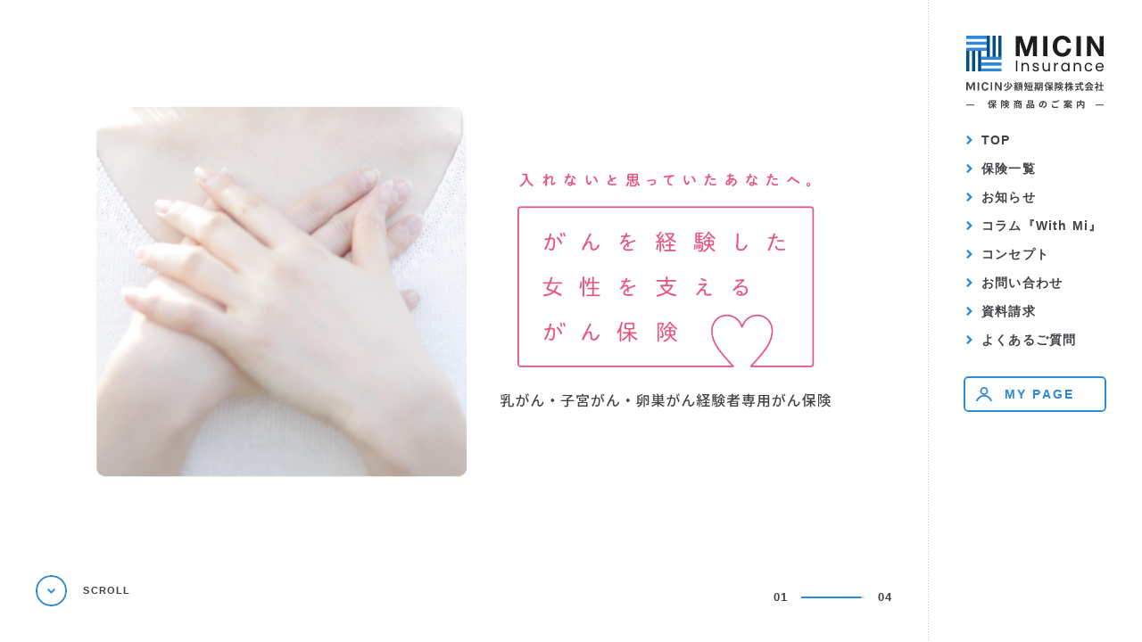

--- FILE ---
content_type: text/html; charset=UTF-8
request_url: https://micin-insurance.jp/
body_size: 39152
content:
<!DOCTYPE html>
<html lang="ja">
<head>
<!-- Optimize Next -->
<script>(function(p,r,o,j,e,c,t,g){
p['_'+t]={};g=r.createElement('script');g.src='https://www.googletagmanager.com/gtm.js?id=GTM-'+t;r[o].prepend(g);
g=r.createElement('style');g.innerText='.'+e+t+'{visibility:hidden!important}';r[o].prepend(g);
r[o][j].add(e+t);setTimeout(function(){if(r[o][j].contains(e+t)){r[o][j].remove(e+t);p['_'+t]=0}},c)
})(window,document,'documentElement','classList','loading',2000,'N435LTDJ')</script>
<!-- End Optimize Next -->

<!-- Google Tag Manager -->
<script>(function(w,d,s,l,i){w[l]=w[l]||[];w[l].push({'gtm.start':
            new Date().getTime(),event:'gtm.js'});var f=d.getElementsByTagName(s)[0],
        j=d.createElement(s),dl=l!='dataLayer'?'&l='+l:'';j.async=true;j.src=
        'https://www.googletagmanager.com/gtm.js?id='+i+dl;f.parentNode.insertBefore(j,f);
    })(window,document,'script','dataLayer','GTM-WBT3XWZ');</script>
<!-- End Google Tag Manager --><meta charset="UTF-8">
<meta name="viewport" content="width=device-width, initial-scale=1.0, maximum-scale=1.0, minimum-scale=1.0, user-scalable=no">
<meta name="description" content="乳がん、子宮がん、卵巣がん、大腸がん、胃がんの術後6か月から再発に備えられる保険と、がん経験者のための入院保険を提供。「がん保険に入っておけばよかった」「がんになったからこそ保障を手厚くしたい」という方のための保険です。">
<meta name="keywords" content="">
<meta name="format-detection" content="telephone=no">
<meta http-equiv="X-UA-Compatible" content="IE=edge">
<title>【公式】術後6か月経てば申し込める、がん経験者専用がん保険｜MICIN(マイシン)少額短期保険</title>
<link rel="shortcut icon" href="https://micin-insurance.jp/wp-content/themes/micin_p/img/favicon.ico">
<link rel="apple-touch-icon" sizes="192x192" href="https://micin-insurance.jp/wp-content/themes/micin_p/img/apple-touch-icon.png">
<link rel="canonical" href="https://micin-insurance.jp">
<meta name="twitter:card" content="summary_large_image">
<meta property="og:site_name" content="MICIN少額短期保険株式会社 保険商品のご案内サイト">
<meta property="og:title" content="【公式】術後6か月経てば申し込める、がん経験者専用がん保険｜MICIN(マイシン)少額短期保険">
<meta property="og:type" content="website">
<meta property="og:url" content="https://micin-insurance.jp">
<meta property="og:image" content="https://micin-insurance.jp/wp-content/themes/micin_p/img/ogp.jpg">
<meta property="og:description" content="乳がん、子宮がん、卵巣がん、大腸がん、胃がんの術後6か月から再発に備えられる保険と、がん経験者のための入院保険を提供。「がん保険に入っておけばよかった」「がんになったからこそ保障を手厚くしたい」という方のための保険です。">

<meta name='robots' content='max-image-preview:large' />
	<style>img:is([sizes="auto" i], [sizes^="auto," i]) { contain-intrinsic-size: 3000px 1500px }</style>
	<link rel='dns-prefetch' href='//ajax.googleapis.com' />
<link rel='dns-prefetch' href='//micin-insurance.jp' />
<link rel='dns-prefetch' href='//cdn.jsdelivr.net' />
<link rel='stylesheet' id='wp-block-library-css' href='https://micin-insurance.jp/wp-includes/css/dist/block-library/style.min.css?ver=6.7.4' type='text/css' media='all' />
<style id='classic-theme-styles-inline-css' type='text/css'>
/*! This file is auto-generated */
.wp-block-button__link{color:#fff;background-color:#32373c;border-radius:9999px;box-shadow:none;text-decoration:none;padding:calc(.667em + 2px) calc(1.333em + 2px);font-size:1.125em}.wp-block-file__button{background:#32373c;color:#fff;text-decoration:none}
</style>
<style id='global-styles-inline-css' type='text/css'>
:root{--wp--preset--aspect-ratio--square: 1;--wp--preset--aspect-ratio--4-3: 4/3;--wp--preset--aspect-ratio--3-4: 3/4;--wp--preset--aspect-ratio--3-2: 3/2;--wp--preset--aspect-ratio--2-3: 2/3;--wp--preset--aspect-ratio--16-9: 16/9;--wp--preset--aspect-ratio--9-16: 9/16;--wp--preset--color--black: #000000;--wp--preset--color--cyan-bluish-gray: #abb8c3;--wp--preset--color--white: #ffffff;--wp--preset--color--pale-pink: #f78da7;--wp--preset--color--vivid-red: #cf2e2e;--wp--preset--color--luminous-vivid-orange: #ff6900;--wp--preset--color--luminous-vivid-amber: #fcb900;--wp--preset--color--light-green-cyan: #7bdcb5;--wp--preset--color--vivid-green-cyan: #00d084;--wp--preset--color--pale-cyan-blue: #8ed1fc;--wp--preset--color--vivid-cyan-blue: #0693e3;--wp--preset--color--vivid-purple: #9b51e0;--wp--preset--gradient--vivid-cyan-blue-to-vivid-purple: linear-gradient(135deg,rgba(6,147,227,1) 0%,rgb(155,81,224) 100%);--wp--preset--gradient--light-green-cyan-to-vivid-green-cyan: linear-gradient(135deg,rgb(122,220,180) 0%,rgb(0,208,130) 100%);--wp--preset--gradient--luminous-vivid-amber-to-luminous-vivid-orange: linear-gradient(135deg,rgba(252,185,0,1) 0%,rgba(255,105,0,1) 100%);--wp--preset--gradient--luminous-vivid-orange-to-vivid-red: linear-gradient(135deg,rgba(255,105,0,1) 0%,rgb(207,46,46) 100%);--wp--preset--gradient--very-light-gray-to-cyan-bluish-gray: linear-gradient(135deg,rgb(238,238,238) 0%,rgb(169,184,195) 100%);--wp--preset--gradient--cool-to-warm-spectrum: linear-gradient(135deg,rgb(74,234,220) 0%,rgb(151,120,209) 20%,rgb(207,42,186) 40%,rgb(238,44,130) 60%,rgb(251,105,98) 80%,rgb(254,248,76) 100%);--wp--preset--gradient--blush-light-purple: linear-gradient(135deg,rgb(255,206,236) 0%,rgb(152,150,240) 100%);--wp--preset--gradient--blush-bordeaux: linear-gradient(135deg,rgb(254,205,165) 0%,rgb(254,45,45) 50%,rgb(107,0,62) 100%);--wp--preset--gradient--luminous-dusk: linear-gradient(135deg,rgb(255,203,112) 0%,rgb(199,81,192) 50%,rgb(65,88,208) 100%);--wp--preset--gradient--pale-ocean: linear-gradient(135deg,rgb(255,245,203) 0%,rgb(182,227,212) 50%,rgb(51,167,181) 100%);--wp--preset--gradient--electric-grass: linear-gradient(135deg,rgb(202,248,128) 0%,rgb(113,206,126) 100%);--wp--preset--gradient--midnight: linear-gradient(135deg,rgb(2,3,129) 0%,rgb(40,116,252) 100%);--wp--preset--font-size--small: 13px;--wp--preset--font-size--medium: 20px;--wp--preset--font-size--large: 36px;--wp--preset--font-size--x-large: 42px;--wp--preset--spacing--20: 0.44rem;--wp--preset--spacing--30: 0.67rem;--wp--preset--spacing--40: 1rem;--wp--preset--spacing--50: 1.5rem;--wp--preset--spacing--60: 2.25rem;--wp--preset--spacing--70: 3.38rem;--wp--preset--spacing--80: 5.06rem;--wp--preset--shadow--natural: 6px 6px 9px rgba(0, 0, 0, 0.2);--wp--preset--shadow--deep: 12px 12px 50px rgba(0, 0, 0, 0.4);--wp--preset--shadow--sharp: 6px 6px 0px rgba(0, 0, 0, 0.2);--wp--preset--shadow--outlined: 6px 6px 0px -3px rgba(255, 255, 255, 1), 6px 6px rgba(0, 0, 0, 1);--wp--preset--shadow--crisp: 6px 6px 0px rgba(0, 0, 0, 1);}:where(.is-layout-flex){gap: 0.5em;}:where(.is-layout-grid){gap: 0.5em;}body .is-layout-flex{display: flex;}.is-layout-flex{flex-wrap: wrap;align-items: center;}.is-layout-flex > :is(*, div){margin: 0;}body .is-layout-grid{display: grid;}.is-layout-grid > :is(*, div){margin: 0;}:where(.wp-block-columns.is-layout-flex){gap: 2em;}:where(.wp-block-columns.is-layout-grid){gap: 2em;}:where(.wp-block-post-template.is-layout-flex){gap: 1.25em;}:where(.wp-block-post-template.is-layout-grid){gap: 1.25em;}.has-black-color{color: var(--wp--preset--color--black) !important;}.has-cyan-bluish-gray-color{color: var(--wp--preset--color--cyan-bluish-gray) !important;}.has-white-color{color: var(--wp--preset--color--white) !important;}.has-pale-pink-color{color: var(--wp--preset--color--pale-pink) !important;}.has-vivid-red-color{color: var(--wp--preset--color--vivid-red) !important;}.has-luminous-vivid-orange-color{color: var(--wp--preset--color--luminous-vivid-orange) !important;}.has-luminous-vivid-amber-color{color: var(--wp--preset--color--luminous-vivid-amber) !important;}.has-light-green-cyan-color{color: var(--wp--preset--color--light-green-cyan) !important;}.has-vivid-green-cyan-color{color: var(--wp--preset--color--vivid-green-cyan) !important;}.has-pale-cyan-blue-color{color: var(--wp--preset--color--pale-cyan-blue) !important;}.has-vivid-cyan-blue-color{color: var(--wp--preset--color--vivid-cyan-blue) !important;}.has-vivid-purple-color{color: var(--wp--preset--color--vivid-purple) !important;}.has-black-background-color{background-color: var(--wp--preset--color--black) !important;}.has-cyan-bluish-gray-background-color{background-color: var(--wp--preset--color--cyan-bluish-gray) !important;}.has-white-background-color{background-color: var(--wp--preset--color--white) !important;}.has-pale-pink-background-color{background-color: var(--wp--preset--color--pale-pink) !important;}.has-vivid-red-background-color{background-color: var(--wp--preset--color--vivid-red) !important;}.has-luminous-vivid-orange-background-color{background-color: var(--wp--preset--color--luminous-vivid-orange) !important;}.has-luminous-vivid-amber-background-color{background-color: var(--wp--preset--color--luminous-vivid-amber) !important;}.has-light-green-cyan-background-color{background-color: var(--wp--preset--color--light-green-cyan) !important;}.has-vivid-green-cyan-background-color{background-color: var(--wp--preset--color--vivid-green-cyan) !important;}.has-pale-cyan-blue-background-color{background-color: var(--wp--preset--color--pale-cyan-blue) !important;}.has-vivid-cyan-blue-background-color{background-color: var(--wp--preset--color--vivid-cyan-blue) !important;}.has-vivid-purple-background-color{background-color: var(--wp--preset--color--vivid-purple) !important;}.has-black-border-color{border-color: var(--wp--preset--color--black) !important;}.has-cyan-bluish-gray-border-color{border-color: var(--wp--preset--color--cyan-bluish-gray) !important;}.has-white-border-color{border-color: var(--wp--preset--color--white) !important;}.has-pale-pink-border-color{border-color: var(--wp--preset--color--pale-pink) !important;}.has-vivid-red-border-color{border-color: var(--wp--preset--color--vivid-red) !important;}.has-luminous-vivid-orange-border-color{border-color: var(--wp--preset--color--luminous-vivid-orange) !important;}.has-luminous-vivid-amber-border-color{border-color: var(--wp--preset--color--luminous-vivid-amber) !important;}.has-light-green-cyan-border-color{border-color: var(--wp--preset--color--light-green-cyan) !important;}.has-vivid-green-cyan-border-color{border-color: var(--wp--preset--color--vivid-green-cyan) !important;}.has-pale-cyan-blue-border-color{border-color: var(--wp--preset--color--pale-cyan-blue) !important;}.has-vivid-cyan-blue-border-color{border-color: var(--wp--preset--color--vivid-cyan-blue) !important;}.has-vivid-purple-border-color{border-color: var(--wp--preset--color--vivid-purple) !important;}.has-vivid-cyan-blue-to-vivid-purple-gradient-background{background: var(--wp--preset--gradient--vivid-cyan-blue-to-vivid-purple) !important;}.has-light-green-cyan-to-vivid-green-cyan-gradient-background{background: var(--wp--preset--gradient--light-green-cyan-to-vivid-green-cyan) !important;}.has-luminous-vivid-amber-to-luminous-vivid-orange-gradient-background{background: var(--wp--preset--gradient--luminous-vivid-amber-to-luminous-vivid-orange) !important;}.has-luminous-vivid-orange-to-vivid-red-gradient-background{background: var(--wp--preset--gradient--luminous-vivid-orange-to-vivid-red) !important;}.has-very-light-gray-to-cyan-bluish-gray-gradient-background{background: var(--wp--preset--gradient--very-light-gray-to-cyan-bluish-gray) !important;}.has-cool-to-warm-spectrum-gradient-background{background: var(--wp--preset--gradient--cool-to-warm-spectrum) !important;}.has-blush-light-purple-gradient-background{background: var(--wp--preset--gradient--blush-light-purple) !important;}.has-blush-bordeaux-gradient-background{background: var(--wp--preset--gradient--blush-bordeaux) !important;}.has-luminous-dusk-gradient-background{background: var(--wp--preset--gradient--luminous-dusk) !important;}.has-pale-ocean-gradient-background{background: var(--wp--preset--gradient--pale-ocean) !important;}.has-electric-grass-gradient-background{background: var(--wp--preset--gradient--electric-grass) !important;}.has-midnight-gradient-background{background: var(--wp--preset--gradient--midnight) !important;}.has-small-font-size{font-size: var(--wp--preset--font-size--small) !important;}.has-medium-font-size{font-size: var(--wp--preset--font-size--medium) !important;}.has-large-font-size{font-size: var(--wp--preset--font-size--large) !important;}.has-x-large-font-size{font-size: var(--wp--preset--font-size--x-large) !important;}
:where(.wp-block-post-template.is-layout-flex){gap: 1.25em;}:where(.wp-block-post-template.is-layout-grid){gap: 1.25em;}
:where(.wp-block-columns.is-layout-flex){gap: 2em;}:where(.wp-block-columns.is-layout-grid){gap: 2em;}
:root :where(.wp-block-pullquote){font-size: 1.5em;line-height: 1.6;}
</style>
<link rel='stylesheet' id='common_style-css' href='https://micin-insurance.jp/wp-content/themes/micin_p/css/common.css?ver=20251225125345' type='text/css' media='all' />
<link rel='stylesheet' id='top_style-css' href='https://micin-insurance.jp/wp-content/themes/micin_p/css/top.css?ver=20251225125345' type='text/css' media='all' />
</head>
<body>
<!-- Google Tag Manager (noscript) -->
<noscript><iframe src="https://www.googletagmanager.com/ns.html?id=GTM-WBT3XWZ"
				  height="0" width="0" style="display:none;visibility:hidden"></iframe></noscript>
<!-- End Google Tag Manager (noscript) -->
<div class="wrapper">
	<nav class="nav js-nav">
	  <div class="nav-inner">
	    <div class="nav-logo"><a href="/"><img src="https://micin-insurance.jp/wp-content/themes/micin_p/img/logo.svg" alt="MICIN Insurance"></a></div>
	    <div class="nav-name">
	      <div class="nav-name1"><img src="https://micin-insurance.jp/wp-content/themes/micin_p/img/nav_name1.svg" alt="MICIN少額短期保険株式会社"></div>
	      <div class="nav-name2"><img src="https://micin-insurance.jp/wp-content/themes/micin_p/img/nav_name2.svg" alt="保険商品のご案内"></div>
	    </div>
	    <!--/nav-name-->
	    <div class="nav-menu js-nav-menu onlySp">
	      <div class="nav-menu-btn">
	        <span><i></i></span>
	        <span><i></i></span>
	        <span><i></i></span>
	      </div>
	    </div>
	    <!-- /menu-btn -->
	    <div class="nav-box js-nav-box">
	      <div class="nav-box-inner">
	        <ul class="nav-list">
	          <li><a href="/">TOP</a></li>
	          <li><a href="/list">保険一覧</a></li>
	          <li><a href="/news">お知らせ</a></li>
	          <li><a href="/media/" target="_blank">コラム『With Mi』</a></li>
	          <li><a href="/company/newinsurance">コンセプト</a></li>
	          <li><a href="https://forms.micin-insurance.jp/contact">お問い合わせ</a></li>
	          <li><a href="https://info.micin-insurance.jp/request">資料請求</a></li>
	          <li><a href="https://support.micin-insurance.jp/knowledge">よくあるご質問</a></li>
			</ul>
	        <!--/nav-list-->
	        <div class="nav-bottom">
	          <ul class="nav-other">
	            <li><a href="https://mypage.micin-insurance.jp" target="_blank" class="nav-other-btn"><i></i><span>MY PAGE</span></a></li>
	          </ul>
	          <!--/other-->
	        </div>
	        <!--/nav-bottom-->
	      </div>
	      <!--/nav-box-inner-->
	    </div>
	    <!--/nav-box-->
	  </div>
	  <!--/nav-inner-->
	</nav>
	<!--/nav-->
<main class="contents" id="top">
	<div class="section section--mainvisual mainvisual js-mainvisual">
	  <div class="swiper-container js-mainvisual-swiper">
	    <div class="swiper-wrapper">
	      <div class="swiper-slide">
	      	<a class="mainvisual-items" href="/list/cp03/">
	      		<picture>
	      			<source srcset="https://micin-insurance.jp/wp-content/themes/micin_p/img/top/mv_img1.webp" media="(min-width:1025px)" type="image/webp">
	      			<source srcset="https://micin-insurance.jp/wp-content/themes/micin_p/img/top/mv_img1.png" media="(min-width:1025px)">
      				<source srcset="https://micin-insurance.jp/wp-content/themes/micin_p/img/top/sp/mv_img1.webp" type="image/webp">
	      			<img src="https://micin-insurance.jp/wp-content/themes/micin_p/img/top/sp/mv_img1.png" width="750" height="1040" alt="がんを経験した女性を支えるがん保険">
	      		</picture>
	      	</a>
	      </div>
	      <div class="swiper-slide">
	      	<a class="mainvisual-items" href="/list/cp04/">
	      		<picture>
	      			<source srcset="https://micin-insurance.jp/wp-content/themes/micin_p/img/top/mv_img4.webp" media="(min-width:1025px)" type="image/webp">
	      			<source srcset="https://micin-insurance.jp/wp-content/themes/micin_p/img/top/mv_img4.png" media="(min-width:1025px)">
      				<source srcset="https://micin-insurance.jp/wp-content/themes/micin_p/img/top/sp/mv_img4.webp" type="image/webp">
	      			<img src="https://micin-insurance.jp/wp-content/themes/micin_p/img/top/sp/mv_img4.png" width="750" height="1040" alt="大腸がんを経験した人を支えるがん保険">
	      		</picture>
	      	</a>
	      </div>
	      <div class="swiper-slide">
	      	<a class="mainvisual-items" href="/list/cp05/">
	      		<picture>
	      			<source srcset="https://micin-insurance.jp/wp-content/themes/micin_p/img/top/mv_img5.webp" media="(min-width:1025px)" type="image/webp">
	      			<source srcset="https://micin-insurance.jp/wp-content/themes/micin_p/img/top/mv_img5.png" media="(min-width:1025px)">
      				<source srcset="https://micin-insurance.jp/wp-content/themes/micin_p/img/top/sp/mv_img5.webp" type="image/webp">
	      			<img src="https://micin-insurance.jp/wp-content/themes/micin_p/img/top/sp/mv_img5.png" width="750" height="1040" alt="胃がんを経験した人を支えるがん保険">
	      		</picture>
	      	</a>
	      </div>
	      <div class="swiper-slide">
	      	<a class="mainvisual-items" href="/list/cp02/">
	      		<picture>
	      			<source srcset="https://micin-insurance.jp/wp-content/themes/micin_p/img/top/mv_img2.webp" media="(min-width:1025px)" type="image/webp">
	      			<source srcset="https://micin-insurance.jp/wp-content/themes/micin_p/img/top/mv_img2.png" media="(min-width:1025px)">
      				<source srcset="https://micin-insurance.jp/wp-content/themes/micin_p/img/top/sp/mv_img2.webp" type="image/webp">
	      			<img src="https://micin-insurance.jp/wp-content/themes/micin_p/img/top/sp/mv_img2.png" width="750" height="1040" alt="新緩和型保険 がんと向き合うための入院保障">
	      		</picture>
	      	</a>
	      </div>
	    </div>
	  </div>
	  <div class="fraction">
	    <div class="fraction-current">01</div>
	    <div class="fraction-bar"></div>
	    <div class="fraction-total">04</div>
	  </div>
	  <div class="scroll">
	    <a href="#product"><span class="icon"><i></i></span>SCROLL</a>
	  </div>
	</div>
	<!--/section-->
	<section class="section section--product product">
		<div class="section-inner">
			<div class="product-inner" id="product">
				<div class="base-heading">
					<p class="base-heading-en">PRODUCTS<i></i></p>
					<h2 class="base-heading-ja">保険一覧</h2>
				</div>
				<!-- heading -->
				<div class="product-swiper">
					<div class="swiper-container js-product-swiper">
						<div class="product-list swiper-wrapper">
							<a class="product-list-items swiper-slide" href="/list/cp03/">
								<div class="product-list-img">
									<picture>
			      				<source srcset="https://micin-insurance.jp/wp-content/themes/micin_p/img/top/product_img1.webp" type="image/webp">
				      			<img src="https://micin-insurance.jp/wp-content/themes/micin_p/img/top/product_img1.png" width="660" height="440" alt="がんを経験した女性を支えるがん保険">
				      		</picture>
								</div>
								<p class="product-list-name">がんを経験した女性を<br>支えるがん保険</p>
								<p class="product-list-disc">乳がん、子宮頸がん、子宮体がん、卵巣がんを経験された女性が、再発や新たながんに備えるための保険</p>
								<span class="product-list-items-arrow"><i></i></span>
							</a>
							<a class="product-list-items swiper-slide" href="/list/cp04/">
								<div class="product-list-img">
									<picture>
										<source srcset="https://micin-insurance.jp/wp-content/themes/micin_p/img/top/product_img4.webp" type="image/webp">
										<img src="https://micin-insurance.jp/wp-content/themes/micin_p/img/top/product_img4.png" width="660" height="440" alt="大腸がんを経験した人を支えるがん保険">
									</picture>
								</div>
								<p class="product-list-name">大腸がんを経験した人を<br>支えるがん保険</p>
								<p class="product-list-disc">大腸がん（結腸がん・直腸がん）を経験された方が、再発や新たながんに備えるための保険</p>
								<span class="product-list-items-arrow"><i></i></span>
							</a>
							<a class="product-list-items swiper-slide" href="/list/cp05/">
								<div class="product-list-img">
									<picture>
										<source srcset="https://micin-insurance.jp/wp-content/themes/micin_p/img/top/product_img5.webp" type="image/webp">
										<img src="https://micin-insurance.jp/wp-content/themes/micin_p/img/top/product_img5.png" width="660" height="440" alt="胃がんを経験した人を支えるがん保険">
									</picture>
								</div>
								<p class="product-list-name">胃がんを経験した人を<br>支えるがん保険</p>
								<p class="product-list-disc">胃がんを経験された方が、再発や新たながんに備えるための保険</p>
								<span class="product-list-items-arrow"><i></i></span>
							</a>
							<a class="product-list-items swiper-slide" href="/list/cp02/">
								<div class="product-list-img">
									<picture>
			      				<source srcset="https://micin-insurance.jp/wp-content/themes/micin_p/img/top/product_img2.webp" type="image/webp">
				      			<img src="https://micin-insurance.jp/wp-content/themes/micin_p/img/top/product_img2.png" width="660" height="440" alt="新緩和型保険 がんと向き合うための入院保障">
				      		</picture>
								</div>
								<p class="product-list-name">新緩和型保険<br>がんと向き合うための入院保障</p>
								<p class="product-list-disc">がんを経験された方がケガや病気での<br>入院に備えるための保険</p>
								<span class="product-list-items-arrow"><i></i></span>
							</a>
						</div>
						<!-- product-list -->
						<div class="swiper-pagination product-swiper-pagination"></div>
					</div>
					<!-- swiper-container -->
				</div>
				<!-- product-swiper-->
				<div class="product-btn"><a href="/list/" class="btn-more"><span>VIEW MORE</span><i></i></a></div>
				<!-- product-btn -->
			</div>
			<!-- product-inner -->
		</div>
		<!-- section-inner -->
	</section>
	<!-- section -->

	<section class="section section--news news">
		<div class="section-inner">
			<div class="news-inner" id="news">
				<div class="base-heading">
					<p class="base-heading-en">NEWS<i></i></p>
					<h2 class="base-heading-ja">大切なお知らせ</h2>
				</div>
				<div class="list js-fade-contents">
					<ul>
												<li>
							<a href="https://micin-insurance.jp/news/info/20260113/836">
								<span class="data">
									<span class="tag info"><span>お知らせ</span></span>
									<span class="date">2026.1.13</span>
								</span>
								<span class="txt">定期システムメンテナンスによるサービスの一時停止のお知らせ</span>
							</a>
						</li>
												<li>
							<a href="https://micin-insurance.jp/news/info/20251212/1137">
								<span class="data">
									<span class="tag info"><span>お知らせ</span></span>
									<span class="date">2025.12.12</span>
								</span>
								<span class="txt">NEWよい保険・悪い保険2026年版にて、「乳がん・子宮がん・卵巣がん経験者専用がん保険」が掲載されました</span>
							</a>
						</li>
												<li>
							<a href="https://micin-insurance.jp/news/info/20251210/647">
								<span class="data">
									<span class="tag info"><span>お知らせ</span></span>
									<span class="date">2025.12.10</span>
								</span>
								<span class="txt">カスタマーセンター年末年始休業のお知らせ</span>
							</a>
						</li>
												<li>
							<a href="https://micin-insurance.jp/news/info/20251209/834">
								<span class="data">
									<span class="tag info"><span>お知らせ</span></span>
									<span class="date">2025.12.9</span>
								</span>
								<span class="txt">災害救助法適用地域の特別お取扱いについて</span>
							</a>
						</li>
												<li>
							<a href="https://micin-insurance.jp/news/info/20251120/674">
								<span class="data">
									<span class="tag info"><span>お知らせ</span></span>
									<span class="date">2025.11.20</span>
								</span>
								<span class="txt">臨時システムメンテナンスによるサービスの一時停止のお知らせ</span>
							</a>
						</li>
											</ul>
				</div>
				<div class="news-btn"><a href="news/" class="btn-more"><span>VIEW MORE</span><i></i></a></div>
			</div>
			<!-- news-inner -->
		</div>
		<!-- ection-inner -->
	</section>
	<!-- section -->

	<section class="section column">
		<div class="section-inner">
			<div class="column-contents">
				<div class="base-heading">
					<p class="base-heading-en">COLUMN<i></i></p>
					<h2 class="base-heading-ja">コラム</h2>
				</div><!-- heading -->
				<div class="column-with-mi">
					<div class="column-with-mi-logo"><img src="https://micin-insurance.jp/wp-content/themes/micin_p/img/top/with_mi_logo.svg" alt="With Mi（ウィズミー）"></div>
					<p class="column-with-mi-disc"><span class="column-with-mi-disc-txt1">がんを経験した女性に寄り添う情報サイト</span><span class="column-with-mi-disc-txt2">体験談やくらしに役立つを発信し、<br class="onlySp">がんを経験した女性を応援します。</span></p>
				</div>
				<div class="column-swiper">
				  <div class="swiper-container js-column-swiper">
				    <div class="column-list swiper-wrapper">
				    	
	<a class="column-list-items swiper-slide" href="https://micin-insurance.jp/media/people/work-03/" target="_blank">
	<div class="column-list-img">
	<img src="https://micin-insurance.jp/media/wp-content/uploads/2025/12/wm_sapporo01_s-768x512.png" alt="がんの治療と仕事を両立させるには？　〜サッポロビール株式会社編〜">
	<div class="column-list-cat column-list-cat--people"><span>支える人々</span></div>
	</div>
	<div class="column-list-box">
	<div class="column-list-title"><span>がんの治療と仕事を両立させるには？　〜サッポロビール株式会社編〜</span></div>
	<div class="column-list-name"><span></span></div>
	</div>
	</a>
	
	<a class="column-list-items swiper-slide" href="https://micin-insurance.jp/media/people/people-029/" target="_blank">
	<div class="column-list-img">
	<img src="https://micin-insurance.jp/media/wp-content/uploads/2026/01/もしばな-768x432.png" alt="がん経験者と語り合う「未来の意思決定」〜ゲームで始める“もしも会議”イベントレポート〜">
	<div class="column-list-cat column-list-cat--people"><span>支える人々</span></div>
	</div>
	<div class="column-list-box">
	<div class="column-list-title"><span>がん経験者と語り合う「未来の意思決定」〜ゲームで始める“もしも会議”イベントレポート〜</span></div>
	<div class="column-list-name"><span></span></div>
	</div>
	</a>
	
	<a class="column-list-items swiper-slide" href="https://micin-insurance.jp/media/insurance-money/money017/" target="_blank">
	<div class="column-list-img">
	<img src="https://micin-insurance.jp/media/wp-content/uploads/2025/12/pixta_119169918_M-768x512.jpg" alt="【FPが解説】がん治療の負担軽減にも！マイナ保険証の使いこなし方">
	<div class="column-list-cat column-list-cat--insurance-money"><span>保険・お金について</span></div>
	</div>
	<div class="column-list-box">
	<div class="column-list-title"><span>【FPが解説】がん治療の負担軽減にも！マイナ保険証の使いこなし方</span></div>
	<div class="column-list-name"><span></span></div>
	</div>
	</a>
	
	<a class="column-list-items swiper-slide" href="https://micin-insurance.jp/media/lifestyle/other-05/" target="_blank">
	<div class="column-list-img">
	<img src="https://micin-insurance.jp/media/wp-content/uploads/2025/12/1.png" alt="肌トラブルの対処法　女性のための乳腺専門クリニック「mammaria tsukiji」尹玲花院長インタビュー">
	<div class="column-list-cat column-list-cat--lifestyle"><span>くらしについて</span></div>
	</div>
	<div class="column-list-box">
	<div class="column-list-title"><span>肌トラブルの対処法　女性のための乳腺専門クリニック「mammaria tsukiji」尹玲花院長インタビュー</span></div>
	<div class="column-list-name"><span></span></div>
	</div>
	</a>
	
	<a class="column-list-items swiper-slide" href="https://micin-insurance.jp/media/experience/experience048/" target="_blank">
	<div class="column-list-img">
	<img src="https://micin-insurance.jp/media/wp-content/uploads/2025/12/vol.12.png" alt="乳がんステージ4 白戸ミフルの笑いあり涙あり！？ハッピーサバイバー10年体験記 #12">
	<div class="column-list-cat column-list-cat--experience"><span>体験談</span></div>
	</div>
	<div class="column-list-box">
	<div class="column-list-title"><span>乳がんステージ4 白戸ミフルの笑いあり涙あり！？ハッピーサバイバー10年体験記 #12</span></div>
	<div class="column-list-name"><span></span></div>
	</div>
	</a>
	
	<a class="column-list-items swiper-slide" href="https://micin-insurance.jp/media/lifestyle/other-06/" target="_blank">
	<div class="column-list-img">
	<img src="https://micin-insurance.jp/media/wp-content/uploads/2025/12/2.png" alt="不眠・睡眠障害のケア・対処法。女性のための乳腺専門クリニック「mammaria tsukiji」尹玲花院長インタビュー">
	<div class="column-list-cat column-list-cat--lifestyle"><span>くらしについて</span></div>
	</div>
	<div class="column-list-box">
	<div class="column-list-title"><span>不眠・睡眠障害のケア・対処法。女性のための乳腺専門クリニック「mammaria tsukiji」尹玲花院長インタビュー</span></div>
	<div class="column-list-name"><span></span></div>
	</div>
	</a>
					    </div>
				    <!-- column-list -->
				    <div class="swiper-pagination column-swiper-pagination"></div>
				  </div>
				  <!-- swiper-container -->
				</div>
				<!-- column-swiper-->
				<div class="column-btn"><a href="/media/" class="btn-more" target="_blank"><span>VIEW MORE</span><i></i></a></div><!-- column-btn -->
			</div>
			<!-- column-inner -->
		</div>
		<!-- section-inner -->
	</section>
	<!-- section -->

	<section class="section concept">
		<div class="section-inner">
			<div class="base-heading">
				<p class="base-heading-en">CONCEPT<i></i></p>
				<h2 class="base-heading-ja">MICIN（マイシン）が目指す<br class="onlySp">新しい保険のかたち</h2>
			</div>
			<!-- heading -->
			<a class="concept-link" href="/company/newinsurance/">
				<div class="concept-link-img">
					<picture>
      			<source srcset="https://micin-insurance.jp/wp-content/themes/micin_p/img/top/concept_img1.webp" media="(min-width:1025px)" type="image/webp">
      			<source srcset="https://micin-insurance.jp/wp-content/themes/micin_p/img/top/concept_img1.jpg" media="(min-width:1025px)">
    				<source srcset="https://micin-insurance.jp/wp-content/themes/micin_p/img/top/sp/concept_img1.webp" type="image/webp">
      			<img src="https://micin-insurance.jp/wp-content/themes/micin_p/img/top/sp/concept_img1.jpg" width="1000" height="1384" alt="本当に必要なものを医療視点で考えた保険 あなたらしい⽣き⽅を自ら選択できる保険">
      		</picture>
				</div>
				<div class="concept-link-btn" target="_blank"><span>VIEW MORE</span><i></i></div>
			</a>
		</div>
	</section>
	<!-- section -->
	<section class="section">
		<div class="section-inner">
			<div class="other">
				<div class="other-block other-block">
					<h2 class="base-heading-en">MY PAGE<i></i></h2>
					<p class="other-items"><a href="https://mypage.micin-insurance.jp" class="other-btn other-btn--01" target="_blank"><i></i>マイページ</a></p>
				</div>
				<!-- other-block -->
				<div class="other-block other-block">
					<h2 class="base-heading-en">CONTACT<i></i></h2>
					<p class="other-items"><a href="https://forms.micin-insurance.jp/contact" class="other-btn other-btn--02">お問い合わせ</a></p>
				</div>
				<!-- other-block -->
				<div class="other-block other-block">
					<h2 class="base-heading-en">REQUEST<i></i></h2>
					<p class="other-items"><a href="https://info.micin-insurance.jp/request" class="other-btn other-btn--03">資料請求</a></p>
				</div>
				<!-- other-block -->
			</div>
			<!-- other -->
		</div>
		<!-- section-inner -->
	</section>
	<!-- section -->
	<section class="section section--guide guide js-item_contents">
		<div class="section-inner">
			<div class="base-heading">
				<p class="base-heading-en">GUIDE<i></i></p>
				<h2 class="base-heading-ja">保険選びの前に</h2>
			</div>
			<!-- heading -->
			<a class="guide-link" href="https://www.fsa.go.jp/ordinary/insurance-portal.html" target="_blank">
				<div class="guide-link-box">
					<h3 class="guide-link-heading">公的保険について</h3>
						<p class="guide-link-text">本当に必要な保険を選択するために<br class="onlySp">公的保険について知識を深めましょう</p>
						<p class="guide-link-note">※金融庁のページに遷移します</p>
				</div>
				<div class="guide-link-btn"><span>VIEW MORE</span><i></i></div>
			</a>
		</div>
		<!-- section-inner -->
	</section>
	<!-- section -->
</main>
<!--/contents-->
  <footer class="footer">
    <div class="footer-inner">
      <div class="footer-sitemap">
        <p class="footer-sitemap-txt">公式SNSアカウント</p>
        <div class="footer-sitemap-block">
          <ul class="footer-sns">
            <li><a href="https://www.facebook.com/100690032341424" target="_blank"><img src="https://micin-insurance.jp/wp-content/themes/micin_p/img/ico_facebook.svg" alt="ico_facebook"></a></li>
            <li><a href="https://twitter.com/MICIN_Insurance" target="_blank"><img src="https://micin-insurance.jp/wp-content/themes/micin_p/img/ico_x.svg" alt="twitter"></a></li>
            <li><a href="https://www.instagram.com/micin_insurance01" target="_blank"><img src="https://micin-insurance.jp/wp-content/themes/micin_p/img/ico_instagram.svg" alt="instagram"></a></li>
            <li><a href="https://www.youtube.com/@micin8378/featured" target="_blank"><img src="https://micin-insurance.jp/wp-content/themes/micin_p/img/ico_youtube.svg" alt="youtube"></a></li>
            <li><a href="https://lin.ee/kC7DDae" target="_blank"><img src="https://micin-insurance.jp/wp-content/themes/micin_p/img/ico_line.svg" alt="line"></a></li>
          </ul>
        </div>
      </div>
      <div class="footer-sitemap">
        <p class="footer-sitemap-txt"><a href="/sitemap" class="name">サイトマップ</a></p>
        <div class="footer-sitemap-block">
          <ul class="footer-sitemap-list">
            <li><a href="/list">保険一覧</a></li>
            <li><a href="/news">お知らせ</a></li>
            <li><a href="/media/" target="_blank">コラム『With Mi』</a></li>
          </ul>
          <ul class="footer-sitemap-list">
            <li><a href="/company/newinsurance">コンセプト</a></li>
            <li><a href="/company">会社情報</a></li>
            <li><a href="https://hrmos.co/pages/micin/jobs?category=1631917965884370944" target="_blank">採用情報</a></li>
          </ul>
          <ul class="footer-sitemap-list">
            <li><a href="https://forms.micin-insurance.jp/contact">お問い合わせ</a></li>
            <li><a href="https://info.micin-insurance.jp/request">資料請求</a></li>
            <li><a href="https://support.micin-insurance.jp/knowledge">よくあるご質問</a></li>
          </ul>
          <ul class="footer-sitemap-list">
            <li><a href="https://mypage.micin-insurance.jp" target="_blank">マイページ</a></li>
          </ul>
        </div>
      </div>
      <!--/footer-sitemap-->
    </div>
    <!--/footer-inner-->
    <div class="footer-bottom">
      <ul class="footer-list">
        <li><a href="/company/invitation">勧誘方針</a></li>
        <li><a href="/company/privacy">プライバシーポリシー</a></li>
        <li><a href="/company/antisocial">反社会的勢力への対応方針</a></li>
        <li><a href="/company/coi">利益相反管理方針</a></li>
        <li><a href="/company/confirmation">取引時確認</a></li>
        <li><a href="/company/relief">高齢者や障がいのあるお客さまへ</a></li>
        <li><a href="/company/adr">指定紛争解決機関</a></li>
        <li><a href="/company/fiduciaryduty">お客さま本位の業務運営に関する取組み方針</a></li>
        <li><a href="/company/website_terms">サイト利用規約</a></li>
        <li><a href="/company/socialmedia_terms">ソーシャルメディア利用規約</a></li>
      </ul>
      <div class="footer-block">
        <div class="footer-copyright">
          <p class="footer-copyright-name onlySp">MICIN少額短期保険株式会社</p>
          <p class="footer-copyright-txt">© MICIN Insurance, Inc.</p>
        </div>
        <!--/footer-copyright-->
        <div class="footer-logo onlySp">
          <img src="https://micin-insurance.jp/wp-content/themes/micin_p/img/logo.svg" alt="MICIN Insurance">
        </div>
      </div>
      <!--/footer-bottom-->
    </div>
    <!--/footer-inner-->
  </footer>
</div>
<!--/wrapper-->
<script type="text/javascript" src="//ajax.googleapis.com/ajax/libs/jquery/3.6.0/jquery.min.js?ver=1.0" id="jquery-js"></script>
<script type="text/javascript" src="https://micin-insurance.jp/wp-content/themes/micin_p/js/modernizr-custom.js?ver=20251225125345" id="modernizr-custom-js"></script>
<script type="text/javascript" src="https://micin-insurance.jp/wp-content/themes/micin_p/js/common.js?ver=20251225125345" id="common_script-js"></script>
<script type="text/javascript" src="//cdn.jsdelivr.net/npm/swiper@10/swiper-bundle.min.js?ver=1.0" id="swiper-js"></script>
<script type="text/javascript" src="https://micin-insurance.jp/wp-content/themes/micin_p/js/top.js?ver=20251225125345" id="top_script-js"></script>
</body>
</html>


--- FILE ---
content_type: text/css
request_url: https://micin-insurance.jp/wp-content/themes/micin_p/css/common.css?ver=20251225125345
body_size: 42729
content:
@charset "UTF-8";
@font-face {
  src: local("Yu Gothic Medium");
  font-family: "Yu Gothic Medium";
}
/*! http://meyerweb.com/eric/tools/css/reset/
   v2.0 | 20110126
   License: none (public domain)
*/
html, body, div, span, applet, object, iframe,
h1, h2, h3, h4, h5, h6, p, blockquote, pre,
a, abbr, acronym, address, big, cite, code,
del, dfn, em, img, ins, kbd, q, s, samp,
small, strike, strong, sub, sup, tt, var,
b, u, i, center,
dl, dt, dd, ol, ul, li,
fieldset, form, label, legend,
table, caption, tbody, tfoot, thead, tr, th, td,
article, aside, canvas, details, embed,
figure, figcaption, footer, header, hgroup,
menu, nav, output, ruby, section, summary,
time, mark, audio, video {
  margin: 0;
  padding: 0;
  border: 0;
  font: inherit;
  font-size: 100%;
  vertical-align: baseline;
}

/* HTML5 display-role reset for older browsers */
article, aside, details, figcaption, figure,
footer, header, hgroup, menu, nav, section, main {
  display: block;
}

img {
  max-width: 100%;
  vertical-align: bottom;
}

ol, ul {
  list-style: none;
}

blockquote, q {
  quotes: none;
}

blockquote:before, blockquote:after,
q:before, q:after {
  content: "";
  content: none;
}

table {
  border-collapse: collapse;
  border-spacing: 0;
}

/* easeOutCubic */
*, *:before, *:after {
  -webkit-box-sizing: border-box;
  box-sizing: border-box;
}

body {
  -webkit-font-smoothing: antialiased;
  -moz-osx-font-smoothing: grayscale;
  -webkit-font-feature-settings: "palt";
  font-feature-settings: "palt";
  word-wrap: break-word;
  -webkit-text-size-adjust: 100%;
  width: 100%;
  background-color: #fff;
  color: #414246;
  font-weight: 500;
  font-size: 3.467vw;
  line-height: 1.625;
  font-family: "Helvetica", "游ゴシック体", YuGothic, "游ゴシック Medium", "Yu Gothic Medium", "游ゴシック", "Yu Gothic", "Hiragino Sans", "Hiragino Kaku Gothic ProN", "Meiryo", sans-serif;
  letter-spacing: 0.1em;
}

a {
  color: inherit;
  text-decoration: none;
}

img {
  display: block;
  max-width: 100%;
  height: auto;
  vertical-align: top;
}

.wrapper {
  position: relative;
  padding-top: 18.4vw;
}

.contents {
  display: block;
  overflow: hidden;
}

.section {
  position: relative;
}
.section-inner {
  position: relative;
  width: 84vw;
  margin-right: auto;
  margin-left: auto;
}
.section-inner-stretch {
  position: relative;
  width: 92vw;
  margin-right: auto;
  margin-left: auto;
}

.nav {
  z-index: 100;
  position: fixed;
  top: 0;
  right: 0;
  width: 100%;
  height: 18.4vw;
  background-color: #fff;
}
.nav::before {
  display: inline-block;
  position: absolute;
  bottom: 0;
  left: 0;
  width: 100%;
  height: 1px;
  background-image: url("../img/line_bg_gray_horizontal.webp");
  background-position: center;
  background-size: contain;
  background-repeat: repeat-x;
  content: "";
  vertical-align: top;
}
.no-webp .nav::before {
  background-image: url("../img/line_bg_gray_horizontal.png");
}
.nav-inner {
  display: -webkit-box;
  display: -webkit-flex;
  display: -ms-flexbox;
  display: flex;
  position: relative;
  -webkit-box-align: start;
  -webkit-align-items: flex-start;
  -ms-flex-align: start;
  align-items: flex-start;
  -webkit-box-pack: start;
  -webkit-justify-content: flex-start;
  -ms-flex-pack: start;
  justify-content: flex-start;
  width: 100%;
  height: 100%;
  padding: 5.867vw 6.667vw 5.333vw 4vw;
}
.nav-logo {
  display: block;
  width: 27.467vw;
}
.nav-logo a {
  display: block;
  width: 100%;
}
.nav-name {
  margin-left: 4vw;
}
.nav-name img {
  display: block;
}
.nav-name1 {
  width: 36vw;
}
.nav-name2 {
  width: 36vw;
  margin-top: 2.667vw;
}
.nav-menu {
  z-index: 102;
  position: fixed;
  top: 4.667vw;
  right: 4vw;
  width: 9.067vw;
  height: 9.067vw;
  cursor: pointer;
}
.nav-menu-btn {
  display: inline-block;
  position: relative;
  width: 100%;
  height: 100%;
  line-height: 0;
  vertical-align: top;
}
.nav-menu-btn span {
  display: inline-block;
  position: absolute;
  top: 0;
  left: 0;
  width: 100%;
  height: 2px;
  line-height: 0;
  vertical-align: top;
  -webkit-transition: 0.3s ease;
  transition: 0.3s ease;
}
.nav-menu-btn span i {
  display: inline-block;
  width: 100%;
  height: 100%;
  background-color: #414246;
  line-height: 0;
  vertical-align: top;
}
.nav-menu-btn span:nth-child(1) {
  top: 0;
}
.nav-menu-btn span:nth-child(2) {
  top: 2.533vw;
}
.nav-menu-btn span:nth-child(3) {
  top: 5.067vw;
}
.nav-menu-btn::after {
  position: absolute;
  bottom: 0;
  left: 0;
  width: 100%;
  content: "MENU";
  font-size: 2.667vw;
  letter-spacing: 0.05em;
  text-align: center;
}
.isNavOpen .nav-menu-btn span:nth-child(1) {
  top: 35%;
  -webkit-transform: rotate(45deg);
  transform: rotate(45deg);
}
.isNavOpen .nav-menu-btn span:nth-child(2) {
  opacity: 0;
}
.isNavOpen .nav-menu-btn span:nth-child(3) {
  top: 35%;
  -webkit-transform: rotate(-45deg);
  transform: rotate(-45deg);
}
.isNavOpen .nav-menu-btn::after {
  content: "CLOSE";
  letter-spacing: 0;
}
.nav-box {
  visibility: hidden;
  z-index: 101;
  position: fixed;
  top: 18.4vw;
  left: 0;
  width: 100vw;
  height: calc(100vh - 18.4vw);
  padding-bottom: 18.667vw;
  overflow: hidden;
  -webkit-backface-visibility: hidden;
  backface-visibility: hidden;
  background-color: #fff;
  opacity: 0;
  -webkit-transition: visibility 0.3s ease, opacity 0.3s ease;
  transition: visibility 0.3s ease, opacity 0.3s ease;
}
.isNavOpen .nav-box {
  visibility: visible;
  opacity: 1;
}
.nav-box-inner {
  -webkit-overflow-scrolling: touch;
  display: -webkit-box;
  display: -webkit-flex;
  display: -ms-flexbox;
  display: flex;
  -webkit-box-orient: vertical;
  -webkit-box-direction: normal;
  -webkit-flex-direction: column;
  -ms-flex-direction: column;
  flex-direction: column;
  -webkit-box-pack: center;
  -webkit-justify-content: center;
  -ms-flex-pack: center;
  justify-content: center;
  width: 100%;
  height: 100%;
  padding: 5.333vw;
  overflow-y: scroll;
}
.nav-list li + li {
  margin-top: 4vw;
}
.nav-list a {
  display: inline-block;
  position: relative;
  padding-left: 4.933vw;
  font-weight: 600;
  font-size: 4vw;
}
.nav-list a::before {
  display: block;
  position: absolute;
  top: 50%;
  left: 0;
  width: 2.4vw;
  height: 3.733vw;
  margin-top: -1.6vw;
  background: url("../img/btn_icon_link.svg") no-repeat center transparent;
  background-size: contain;
  content: "";
}
.nav-other {
  margin-top: 8vw;
}
.nav-other-btn {
  display: -webkit-box;
  display: -webkit-flex;
  display: -ms-flexbox;
  display: flex;
  position: relative;
  -webkit-box-align: center;
  -webkit-align-items: center;
  -ms-flex-align: center;
  align-items: center;
  -webkit-box-pack: center;
  -webkit-justify-content: center;
  -ms-flex-pack: center;
  justify-content: center;
  width: 100%;
  height: 16vw;
  overflow: hidden;
  border-radius: 0.933vw;
  font-weight: 600;
  font-size: 4.533vw;
  letter-spacing: 0.15em;
}
.nav-other-btn:before, .nav-other-btn:after {
  display: inline-block;
  position: absolute;
  top: 0;
  content: "";
}
.nav-other-btn:before {
  z-index: 1;
  right: 0;
  left: auto;
  width: 0%;
  height: 100%;
  background-color: #2e89d9;
  -webkit-transition: width 0.3s ease;
  transition: width 0.3s ease;
}
.nav-other-btn:after {
  z-index: 3;
  left: 0;
  width: 100%;
  height: 100%;
  border: solid 2px #2e89d9;
  border-radius: 5px;
}
.nav-other-btn span {
  z-index: 2;
  position: relative;
  color: #2e89d9;
  -webkit-transition: color 0.3s ease;
  transition: color 0.3s ease;
}
.nav-other-btn i {
  z-index: 2;
  position: absolute;
  top: 50%;
  left: 5.333vw;
  width: 5.333vw;
  height: 4.667vw;
  margin-top: -2.333vw;
}
.nav-other-btn i:before, .nav-other-btn i:after {
  display: inline-block;
  position: absolute;
  top: 0;
  left: 0;
  width: 100%;
  height: 100%;
  background-position: center;
  background-size: contain;
  background-repeat: no-repeat;
  content: "";
  -webkit-transition: opacity 0.3s ease;
  transition: opacity 0.3s ease;
  -webkit-transition-delay: 0s;
  transition-delay: 0s;
}
.nav-other-btn i:before {
  background-image: url("../img/btn_icon_ohter2.svg");
  opacity: 1;
}
.nav-other-btn i:after {
  background-image: url("../img/btn_icon_ohter2_hover.svg");
  opacity: 0;
}

.footer {
  position: relative;
  margin-top: 26.667vw;
}
.footer::before {
  display: inline-block;
  position: absolute;
  top: 0;
  left: 0;
  width: 100%;
  height: 1px;
  border: none;
  background-image: url("../img/line_bg_gray_horizontal.webp");
  background-position: top left;
  background-size: contain;
  background-repeat: repeat-x;
  content: "";
  vertical-align: top;
}
.no-webp .footer::before {
  background-image: url("../img/line_bg_gray_horizontal.png");
}
.footer-inner {
  position: relative;
  width: 84vw;
  margin: 0 auto;
  padding-top: 13.333vw;
}
.footer-sitemap-txt {
  color: #555555;
  font-weight: 600;
  font-size: 3.2vw;
}
.footer-sitemap-block {
  display: -webkit-box;
  display: -webkit-flex;
  display: -ms-flexbox;
  display: flex;
  -webkit-flex-wrap: wrap;
  -ms-flex-wrap: wrap;
  flex-wrap: wrap;
  -webkit-box-align: start;
  -webkit-align-items: flex-start;
  -ms-flex-align: start;
  align-items: flex-start;
  -webkit-box-pack: start;
  -webkit-justify-content: flex-start;
  -ms-flex-pack: start;
  justify-content: flex-start;
  margin-top: 5.333vw;
}
.footer-sitemap-list {
  width: 50%;
}
.footer-sitemap-list li a {
  font-weight: 600;
  font-size: 3.467vw;
  line-height: 2.4;
}
.footer-sitemap + .footer-sitemap {
  position: relative;
  margin-top: 8vw;
  padding: 8vw 0;
}
.footer-sitemap + .footer-sitemap::before, .footer-sitemap + .footer-sitemap::after {
  display: inline-block;
  position: absolute;
  left: 0;
  width: 100%;
  height: 1px;
  border: none;
  background-image: url("../img/line_bg_gray_horizontal.webp");
  background-position: top left;
  background-size: contain;
  background-repeat: repeat-x;
  content: "";
  vertical-align: top;
}
.no-webp .footer-sitemap + .footer-sitemap::before, .no-webp .footer-sitemap + .footer-sitemap::after {
  background-image: url("../img/line_bg_gray_horizontal.png");
}
.footer-sitemap + .footer-sitemap::before {
  top: 0;
}
.footer-sitemap + .footer-sitemap::after {
  bottom: 0;
}
.footer-sns {
  display: -webkit-box;
  display: -webkit-flex;
  display: -ms-flexbox;
  display: flex;
  -webkit-box-pack: center;
  -webkit-justify-content: center;
  -ms-flex-pack: center;
  justify-content: center;
  width: 100%;
}
.footer-sns li + li {
  margin-left: 9.6vw;
}
.footer-sns li a {
  display: block;
  width: 100%;
  width: 6.4vw;
  height: 6.4vw;
}
.footer-sns li a img {
  width: 100%;
  height: 100%;
  -o-object-fit: contain;
  object-fit: contain;
}
.footer-bottom {
  position: relative;
  width: 100%;
  margin: 0 auto;
}
.footer-list {
  display: -webkit-box;
  display: -webkit-flex;
  display: -ms-flexbox;
  display: flex;
  -webkit-flex-wrap: wrap;
  -ms-flex-wrap: wrap;
  flex-wrap: wrap;
  -webkit-box-align: start;
  -webkit-align-items: flex-start;
  -ms-flex-align: start;
  align-items: flex-start;
  -webkit-box-pack: start;
  -webkit-justify-content: flex-start;
  -ms-flex-pack: start;
  justify-content: flex-start;
  padding: 8vw 8vw 13.333vw;
}
.footer-list li {
  -webkit-flex-shrink: 0;
  -ms-flex-negative: 0;
  flex-shrink: 0;
  width: calc(50% - 2vw);
  margin-right: 2vw;
  margin-bottom: 4vw;
}
.footer-list li a {
  display: inline-block;
  font-weight: 600;
  font-size: 2.933vw;
  line-height: 1.6;
  letter-spacing: 0.1em;
}
.footer-block {
  display: -webkit-box;
  display: -webkit-flex;
  display: -ms-flexbox;
  display: flex;
  position: relative;
  -webkit-flex-wrap: nowrap;
  -ms-flex-wrap: nowrap;
  flex-wrap: nowrap;
  -webkit-box-align: center;
  -webkit-align-items: center;
  -ms-flex-align: center;
  align-items: center;
  -webkit-box-pack: justify;
  -webkit-justify-content: space-between;
  -ms-flex-pack: justify;
  justify-content: space-between;
  padding: 21.333vw 8vw;
}
.footer-block::before {
  display: inline-block;
  position: absolute;
  top: 0;
  left: 0;
  width: 100%;
  height: 1px;
  border: none;
  background-image: url("../img/line_bg_gray_horizontal.webp");
  background-position: top left;
  background-size: contain;
  background-repeat: repeat-x;
  content: "";
  vertical-align: top;
}
.no-webp .footer-block::before {
  background-image: url("../img/line_bg_gray_horizontal.png");
}
.footer-copyright {
  font-weight: 600;
  line-height: 1;
  letter-spacing: 0.05em;
  white-space: nowrap;
}
.footer-copyright-name {
  color: #000;
  font-size: 2.667vw;
}
.footer-copyright-txt {
  margin-top: 3.733vw;
  color: #8a8c93;
  font-size: 3.2vw;
}
.footer-logo {
  width: 36vw;
}
.footer-logo a {
  display: block;
}

.base-head {
  position: relative;
}
.base-head::before {
  display: inline-block;
  position: absolute;
  bottom: 0;
  left: 0;
  width: 100%;
  height: 1px;
  background-image: url("../img/line_bg_gray_horizontal.webp");
  background-position: top left;
  background-size: contain;
  background-repeat: repeat-x;
  content: "";
  vertical-align: top;
}
.no-webp .base-head::before {
  background-image: url("../img/line_bg_gray_horizontal.png");
}
.base-head-inner {
  width: 92vw;
  margin-right: auto;
  margin-left: auto;
  padding: 16vw 0;
}
.base-head-ttl {
  color: #004f8a;
  font-weight: bold;
  font-size: 6.933vw;
  line-height: 1.4;
}
.base-head-en {
  margin-top: 4vw;
  color: #2e89d9;
  font-weight: bold;
  font-size: 3.2vw;
  line-height: 1;
}

.breadcrumb ol {
  display: block;
  margin-top: 7.467vw;
}
.breadcrumb ol li {
  display: inline-block;
  padding: 1.333vw 0;
  color: #8a8c93;
  font-size: 2.8vw;
  line-height: 1.5;
}
.breadcrumb ol li:first-child {
  font-weight: bold;
}
.breadcrumb ol li + li {
  position: relative;
  margin-left: 8vw;
}
.breadcrumb ol li + li:before {
  position: absolute;
  top: 3.733vw;
  left: -6.667vw;
  width: 4vw;
  height: 1px;
  margin-top: -1px;
  background-color: #d5d5d6;
  content: "";
}
.breadcrumb ol li a {
  color: #414246;
}

.base-heading-en {
  display: -webkit-box;
  display: -webkit-flex;
  display: -ms-flexbox;
  display: flex;
  display: flex;
  -webkit-box-align: center;
  -webkit-align-items: center;
  -ms-flex-align: center;
  align-items: center;
  color: #2e89d9;
  font-size: 3.467vw;
  line-height: 1.5;
  letter-spacing: 0.15em;
}
.base-heading-en i {
  -webkit-box-flex: 1;
  -webkit-flex: 1;
  -ms-flex: 1;
  flex: 1;
  height: 1px;
  margin-left: 1.198vw;
  background-color: #2e89d9;
}
.base-heading-ja {
  display: inline-block;
  margin-top: 0.938vw;
  color: #004f8a;
  font-weight: 600;
  font-size: 5.867vw;
  line-height: 1.47;
  letter-spacing: 0.05em;
}

.modal {
  display: none;
  z-index: 11000;
  position: fixed;
  top: 0;
  left: 0;
  width: 100%;
  height: 100%;
  overflow: auto;
  background-color: rgba(0, 0, 0, 0.8);
}
.modal_inner {
  position: relative;
  width: 100%;
  height: 100%;
}
.modal .bg {
  z-index: 1;
  position: fixed;
  top: 0;
  left: 0;
  width: 100%;
  height: 100%;
}
.modal .window {
  z-index: 2;
  position: relative;
  width: 100%;
  width: 92vw;
  height: 100%;
  margin: 0 auto;
  padding: 13.333vw 0;
  text-align: center;
}
.modal .window_inner {
  height: 100%;
}

.onlySp {
  display: block !important;
}

.onlyPc {
  display: none !important;
}

/**
 * Swiper 4.5.1
 * Most modern mobile touch slider and framework with hardware accelerated transitions
 * http://www.idangero.us/swiper/
 *
 * Copyright 2014-2019 Vladimir Kharlampidi
 *
 * Released under the MIT License
 *
 * Released on: September 13, 2019
 */
.swiper-container {
  /* Fix of Webkit flickering */
  z-index: 1;
  position: relative;
  margin-right: auto;
  margin-left: auto;
  padding: 0;
  list-style: none;
}

.swiper-container-no-flexbox .swiper-slide {
  float: left;
}

.swiper-container-vertical > .swiper-wrapper {
  -webkit-box-orient: vertical;
  -webkit-box-direction: normal;
  -webkit-flex-direction: column;
  -ms-flex-direction: column;
  flex-direction: column;
}

.swiper-wrapper {
  -webkit-transition-property: -webkit-transform;
  -o-transition-property: transform;
  -webkit-box-sizing: content-box;
  box-sizing: content-box;
  display: -webkit-box;
  display: -webkit-flex;
  display: -ms-flexbox;
  display: flex;
  z-index: 1;
  position: relative;
  width: 100%;
  height: 100%;
  transition-property: -webkit-transform;
  transition-property: transform;
  transition-property: transform, -webkit-transform;
}

.swiper-container-android .swiper-slide,
.swiper-wrapper {
  -webkit-transform: translate3d(0px, 0, 0);
  transform: translate3d(0px, 0, 0);
}

.swiper-container-multirow > .swiper-wrapper {
  -webkit-flex-wrap: wrap;
  -ms-flex-wrap: wrap;
  flex-wrap: wrap;
}

.swiper-container-free-mode > .swiper-wrapper {
  -webkit-transition-timing-function: ease-out;
  -o-transition-timing-function: ease-out;
  margin: 0 auto;
  transition-timing-function: ease-out;
}

.swiper-slide {
  -webkit-flex-shrink: 0;
  -ms-flex-negative: 0;
  -webkit-transition-property: -webkit-transform;
  -o-transition-property: transform;
  position: relative;
  flex-shrink: 0;
  width: 100%;
  height: 100%;
  transition-property: -webkit-transform;
  transition-property: transform;
  transition-property: transform, -webkit-transform;
}

.swiper-slide-invisible-blank {
  visibility: hidden;
}

/* Auto Height */
.swiper-container-autoheight,
.swiper-container-autoheight .swiper-slide {
  height: auto;
}

.swiper-container-autoheight .swiper-wrapper {
  -webkit-box-align: start;
  -webkit-align-items: flex-start;
  -ms-flex-align: start;
  -webkit-transition-property: height, -webkit-transform;
  -o-transition-property: transform, height;
  align-items: flex-start;
  transition-property: height, -webkit-transform;
  transition-property: transform, height;
  transition-property: transform, height, -webkit-transform;
}

.swiper-fade.swiper-free-mode .swiper-slide {
  -webkit-transition-timing-function: ease-out;
  transition-timing-function: ease-out;
}
.swiper-fade .swiper-slide {
  pointer-events: none;
  -webkit-transition-property: opacity;
  transition-property: opacity;
}
.swiper-fade .swiper-slide .swiper-slide {
  pointer-events: none;
}
.swiper-fade .swiper-slide-active, .swiper-fade .swiper-slide-active .swiper-slide-active {
  pointer-events: auto;
}

/* 3D Effects */
.swiper-container-3d {
  -webkit-perspective: 1200px;
  perspective: 1200px;
}

.swiper-container-3d .swiper-wrapper,
.swiper-container-3d .swiper-slide,
.swiper-container-3d .swiper-slide-shadow-left,
.swiper-container-3d .swiper-slide-shadow-right,
.swiper-container-3d .swiper-slide-shadow-top,
.swiper-container-3d .swiper-slide-shadow-bottom,
.swiper-container-3d .swiper-cube-shadow {
  -webkit-transform-style: preserve-3d;
  transform-style: preserve-3d;
}

.swiper-container-3d .swiper-slide-shadow-left,
.swiper-container-3d .swiper-slide-shadow-right,
.swiper-container-3d .swiper-slide-shadow-top,
.swiper-container-3d .swiper-slide-shadow-bottom {
  z-index: 10;
  position: absolute;
  top: 0;
  left: 0;
  width: 100%;
  height: 100%;
  pointer-events: none;
}

.swiper-container-3d .swiper-slide-shadow-left {
  background-image: -webkit-gradient(linear, right top, left top, from(rgba(0, 0, 0, 0.5)), to(rgba(0, 0, 0, 0)));
  background-image: -webkit-linear-gradient(right, rgba(0, 0, 0, 0.5), rgba(0, 0, 0, 0));
  background-image: linear-gradient(to left, rgba(0, 0, 0, 0.5), rgba(0, 0, 0, 0));
}

.swiper-container-3d .swiper-slide-shadow-right {
  background-image: -webkit-gradient(linear, left top, right top, from(rgba(0, 0, 0, 0.5)), to(rgba(0, 0, 0, 0)));
  background-image: -webkit-linear-gradient(left, rgba(0, 0, 0, 0.5), rgba(0, 0, 0, 0));
  background-image: linear-gradient(to right, rgba(0, 0, 0, 0.5), rgba(0, 0, 0, 0));
}

.swiper-container-3d .swiper-slide-shadow-top {
  background-image: -webkit-gradient(linear, left bottom, left top, from(rgba(0, 0, 0, 0.5)), to(rgba(0, 0, 0, 0)));
  background-image: -webkit-linear-gradient(bottom, rgba(0, 0, 0, 0.5), rgba(0, 0, 0, 0));
  background-image: linear-gradient(to top, rgba(0, 0, 0, 0.5), rgba(0, 0, 0, 0));
}

.swiper-container-3d .swiper-slide-shadow-bottom {
  background-image: -webkit-gradient(linear, left top, left bottom, from(rgba(0, 0, 0, 0.5)), to(rgba(0, 0, 0, 0)));
  background-image: -webkit-linear-gradient(top, rgba(0, 0, 0, 0.5), rgba(0, 0, 0, 0));
  background-image: linear-gradient(to bottom, rgba(0, 0, 0, 0.5), rgba(0, 0, 0, 0));
}

/* IE10 Windows Phone 8 Fixes */
.swiper-container-wp8-horizontal,
.swiper-container-wp8-horizontal > .swiper-wrapper {
  -ms-touch-action: pan-y;
  touch-action: pan-y;
}

.swiper-container-wp8-vertical,
.swiper-container-wp8-vertical > .swiper-wrapper {
  -ms-touch-action: pan-x;
  touch-action: pan-x;
}

.swiper-button-prev,
.swiper-button-next {
  z-index: 10;
  position: absolute;
  top: 50%;
  width: 12px;
  height: 36px;
  margin-top: -6px;
  background-position: center;
  background-size: 100% auto;
  background-repeat: no-repeat;
  cursor: pointer;
}

.swiper-button-prev.swiper-button-disabled,
.swiper-button-next.swiper-button-disabled {
  cursor: auto;
  opacity: 0;
  pointer-events: none;
}

.swiper-button-prev,
.swiper-container-rtl .swiper-button-next {
  right: auto;
  left: -40px;
  background-image: url("data:image/svg+xml;charset=utf8,%3Csvg%20xmlns%3D%22http%3A%2F%2Fwww.w3.org%2F2000%2Fsvg%22%20width%3D%2210%22%20height%3D%2230%22%20viewBox%3D%220%200%2010%2030%22%3E%3Cpath%20d%3D%22M40.768%2C20.912l15-10%2C15%2C10Z%22%20transform%3D%22translate(-10.912%2070.768)%20rotate(-90)%22%20fill%3D%22%23fff%22%2F%3E%3C%2Fsvg%3E");
}

.swiper-button-next,
.swiper-container-rtl .swiper-button-prev {
  right: -40px;
  left: auto;
  background-image: url("data:image/svg+xml;charset=utf8,%3Csvg%20xmlns%3D%22http%3A%2F%2Fwww.w3.org%2F2000%2Fsvg%22%20width%3D%2210%22%20height%3D%2230%22%20viewBox%3D%220%200%2010%2030%22%3E%3Cpath%20d%3D%22M40.768%2C20.912l15-10%2C15%2C10Z%22%20transform%3D%22translate(20.912%20-40.768)%20rotate(90)%22%20fill%3D%22%23fff%22%2F%3E%3C%2Fsvg%3E");
}

.swiper-button-prev.swiper-button-white,
.swiper-container-rtl .swiper-button-next.swiper-button-white {
  background-image: url("data:image/svg+xml;charset=utf-8,%3Csvg%20xmlns%3D'http%3A%2F%2Fwww.w3.org%2F2000%2Fsvg'%20viewBox%3D'0%200%2027%2044'%3E%3Cpath%20d%3D'M0%2C22L22%2C0l2.1%2C2.1L4.2%2C22l19.9%2C19.9L22%2C44L0%2C22L0%2C22L0%2C22z'%20fill%3D'%23ffffff'%2F%3E%3C%2Fsvg%3E");
}

.swiper-button-next.swiper-button-white,
.swiper-container-rtl .swiper-button-prev.swiper-button-white {
  background-image: url("data:image/svg+xml;charset=utf-8,%3Csvg%20xmlns%3D'http%3A%2F%2Fwww.w3.org%2F2000%2Fsvg'%20viewBox%3D'0%200%2027%2044'%3E%3Cpath%20d%3D'M27%2C22L27%2C22L5%2C44l-2.1-2.1L22.8%2C22L2.9%2C2.1L5%2C0L27%2C22L27%2C22z'%20fill%3D'%23ffffff'%2F%3E%3C%2Fsvg%3E");
}

.swiper-button-prev.swiper-button-black,
.swiper-container-rtl .swiper-button-next.swiper-button-black {
  background-image: url("data:image/svg+xml;charset=utf-8,%3Csvg%20xmlns%3D'http%3A%2F%2Fwww.w3.org%2F2000%2Fsvg'%20viewBox%3D'0%200%2027%2044'%3E%3Cpath%20d%3D'M0%2C22L22%2C0l2.1%2C2.1L4.2%2C22l19.9%2C19.9L22%2C44L0%2C22L0%2C22L0%2C22z'%20fill%3D'%23000000'%2F%3E%3C%2Fsvg%3E");
}

.swiper-button-next.swiper-button-black,
.swiper-container-rtl .swiper-button-prev.swiper-button-black {
  background-image: url("data:image/svg+xml;charset=utf-8,%3Csvg%20xmlns%3D'http%3A%2F%2Fwww.w3.org%2F2000%2Fsvg'%20viewBox%3D'0%200%2027%2044'%3E%3Cpath%20d%3D'M27%2C22L27%2C22L5%2C44l-2.1-2.1L22.8%2C22L2.9%2C2.1L5%2C0L27%2C22L27%2C22z'%20fill%3D'%23000000'%2F%3E%3C%2Fsvg%3E");
}

.swiper-button-lock {
  display: none;
}

.swiper-pagination {
  -webkit-transition: 300ms opacity;
  -o-transition: 300ms opacity;
  -webkit-transform: translate3d(0, 0, 0);
  z-index: 10;
  position: absolute;
  transform: translate3d(0, 0, 0);
  text-align: center;
  transition: 300ms opacity;
}

.swiper-pagination.swiper-pagination-hidden {
  opacity: 0;
}

/* Common Styles */
.swiper-pagination-fraction,
.swiper-pagination-custom,
.swiper-container-horizontal > .swiper-pagination-bullets {
  bottom: 0;
  left: 0;
  width: 100%;
}

/* Bullets */
.swiper-pagination-bullets-dynamic {
  overflow: hidden;
  font-size: 0;
}

.swiper-pagination-bullets-dynamic .swiper-pagination-bullet {
  -webkit-transform: scale(0.33);
  -ms-transform: scale(0.33);
  position: relative;
  transform: scale(0.33);
}

.swiper-pagination-bullets-dynamic .swiper-pagination-bullet-active {
  -webkit-transform: scale(1);
  transform: scale(1);
}

.swiper-pagination-bullets-dynamic .swiper-pagination-bullet-active-main {
  -webkit-transform: scale(1);
  transform: scale(1);
}

.swiper-pagination-bullets-dynamic .swiper-pagination-bullet-active-prev {
  -webkit-transform: scale(0.66);
  transform: scale(0.66);
}

.swiper-pagination-bullets-dynamic .swiper-pagination-bullet-active-prev-prev {
  -webkit-transform: scale(0.33);
  transform: scale(0.33);
}

.swiper-pagination-bullets-dynamic .swiper-pagination-bullet-active-next {
  -webkit-transform: scale(0.66);
  transform: scale(0.66);
}

.swiper-pagination-bullets-dynamic .swiper-pagination-bullet-active-next-next {
  -webkit-transform: scale(0.33);
  transform: scale(0.33);
}

.swiper-pagination-bullet {
  display: inline-block;
  width: 7px;
  height: 7px;
  border-radius: 100%;
  background: #fff;
}

button.swiper-pagination-bullet {
  -webkit-box-shadow: none;
  -webkit-appearance: none;
  -moz-appearance: none;
  appearance: none;
  margin: 0;
  padding: 0;
  border: none;
  box-shadow: none;
}

.swiper-pagination-clickable .swiper-pagination-bullet {
  cursor: pointer;
}

.swiper-pagination-bullet-active {
  background: #2e89d9;
  opacity: 1;
}

.swiper-container-vertical > .swiper-pagination-bullets {
  -webkit-transform: translate3d(0px, -50%, 0);
  top: 50%;
  right: 10px;
  transform: translate3d(0px, -50%, 0);
}

.swiper-container-vertical > .swiper-pagination-bullets .swiper-pagination-bullet {
  display: block;
  margin: 6px 0;
}

.swiper-container-vertical > .swiper-pagination-bullets.swiper-pagination-bullets-dynamic {
  -webkit-transform: translateY(-50%);
  -ms-transform: translateY(-50%);
  top: 50%;
  width: 8px;
  transform: translateY(-50%);
}

.swiper-container-vertical > .swiper-pagination-bullets.swiper-pagination-bullets-dynamic .swiper-pagination-bullet {
  -webkit-transition: 200ms top, 200ms -webkit-transform;
  -o-transition: 200ms transform, 200ms top;
  display: inline-block;
  transition: 200ms top, 200ms -webkit-transform;
  transition: 200ms transform, 200ms top;
  transition: 200ms transform, 200ms top, 200ms -webkit-transform;
}

.swiper-container-horizontal > .swiper-pagination-bullets .swiper-pagination-bullet {
  margin: 0 6px;
}

.swiper-container-horizontal > .swiper-pagination-bullets.swiper-pagination-bullets-dynamic {
  -webkit-transform: translateX(-50%);
  -ms-transform: translateX(-50%);
  left: 50%;
  transform: translateX(-50%);
  white-space: nowrap;
}

.swiper-container-horizontal > .swiper-pagination-bullets.swiper-pagination-bullets-dynamic .swiper-pagination-bullet {
  -webkit-transition: 200ms left, 200ms -webkit-transform;
  transition: 200ms left, 200ms -webkit-transform;
  transition: 200ms transform, 200ms left;
  transition: 200ms transform, 200ms left, 200ms -webkit-transform;
}

.swiper-container-horizontal.swiper-container-rtl > .swiper-pagination-bullets-dynamic .swiper-pagination-bullet {
  -webkit-transition: 200ms right, 200ms -webkit-transform;
  transition: 200ms right, 200ms -webkit-transform;
  transition: 200ms transform, 200ms right;
  transition: 200ms transform, 200ms right, 200ms -webkit-transform;
}

/* Progress */
.swiper-pagination-progressbar {
  position: absolute;
  background: rgba(0, 0, 0, 0.25);
}

.swiper-pagination-progressbar .swiper-pagination-progressbar-fill {
  -webkit-transform: scale(0);
  -ms-transform: scale(0);
  -webkit-transform-origin: left top;
  -ms-transform-origin: left top;
  position: absolute;
  top: 0;
  left: 0;
  width: 100%;
  height: 100%;
  transform: scale(0);
  transform-origin: left top;
  background: #007aff;
}

.swiper-container-rtl .swiper-pagination-progressbar .swiper-pagination-progressbar-fill {
  -webkit-transform-origin: right top;
  transform-origin: right top;
}

.swiper-container-horizontal > .swiper-pagination-progressbar,
.swiper-container-vertical > .swiper-pagination-progressbar.swiper-pagination-progressbar-opposite {
  top: 0;
  left: 0;
  width: 100%;
  height: 4px;
}

.swiper-container-vertical > .swiper-pagination-progressbar,
.swiper-container-horizontal > .swiper-pagination-progressbar.swiper-pagination-progressbar-opposite {
  top: 0;
  left: 0;
  width: 4px;
  height: 100%;
}

.swiper-pagination-white .swiper-pagination-bullet-active {
  background: #ffffff;
}

.swiper-pagination-progressbar.swiper-pagination-white {
  background: rgba(255, 255, 255, 0.25);
}

.swiper-pagination-progressbar.swiper-pagination-white .swiper-pagination-progressbar-fill {
  background: #ffffff;
}

.swiper-pagination-black .swiper-pagination-bullet-active {
  background: #000000;
}

.swiper-pagination-progressbar.swiper-pagination-black {
  background: rgba(0, 0, 0, 0.25);
}

.swiper-pagination-progressbar.swiper-pagination-black .swiper-pagination-progressbar-fill {
  background: #000000;
}

.swiper-pagination-lock {
  display: none;
}

/* Scrollbar */
.swiper-scrollbar {
  -ms-touch-action: none;
  position: relative;
  border-radius: 10px;
  background: rgba(0, 0, 0, 0.1);
}

.swiper-container-horizontal > .swiper-scrollbar {
  z-index: 50;
  position: absolute;
  bottom: 3px;
  left: 1%;
  width: 98%;
  height: 5px;
}

.swiper-container-vertical > .swiper-scrollbar {
  z-index: 50;
  position: absolute;
  top: 1%;
  right: 3px;
  width: 5px;
  height: 98%;
}

.swiper-scrollbar-drag {
  position: relative;
  top: 0;
  left: 0;
  width: 100%;
  height: 100%;
  border-radius: 10px;
  background: rgba(0, 0, 0, 0.5);
}

.swiper-scrollbar-cursor-drag {
  cursor: move;
}

.swiper-scrollbar-lock {
  display: none;
}

.swiper-zoom-container {
  -webkit-box-pack: center;
  -webkit-justify-content: center;
  -ms-flex-pack: center;
  -webkit-box-align: center;
  -webkit-align-items: center;
  -ms-flex-align: center;
  display: -webkit-box;
  display: -webkit-flex;
  display: -ms-flexbox;
  display: flex;
  align-items: center;
  justify-content: center;
  width: 100%;
  height: 100%;
  text-align: center;
}

.swiper-zoom-container > img,
.swiper-zoom-container > svg,
.swiper-zoom-container > canvas {
  -o-object-fit: contain;
  max-width: 100%;
  max-height: 100%;
  object-fit: contain;
}

.swiper-slide-zoomed {
  cursor: move;
}

/* Preloader */
.swiper-lazy-preloader {
  -webkit-transform-origin: 50%;
  -ms-transform-origin: 50%;
  -webkit-animation: swiper-preloader-spin 1s steps(12, end) infinite;
  z-index: 10;
  position: absolute;
  top: 50%;
  left: 50%;
  width: 42px;
  height: 42px;
  margin-top: -21px;
  margin-left: -21px;
  transform-origin: 50%;
  animation: swiper-preloader-spin 1s steps(12, end) infinite;
}

.swiper-lazy-preloader:after {
  display: block;
  width: 100%;
  height: 100%;
  background-image: url("data:image/svg+xml;charset=utf-8,%3Csvg%20viewBox%3D'0%200%20120%20120'%20xmlns%3D'http%3A%2F%2Fwww.w3.org%2F2000%2Fsvg'%20xmlns%3Axlink%3D'http%3A%2F%2Fwww.w3.org%2F1999%2Fxlink'%3E%3Cdefs%3E%3Cline%20id%3D'l'%20x1%3D'60'%20x2%3D'60'%20y1%3D'7'%20y2%3D'27'%20stroke%3D'%236c6c6c'%20stroke-width%3D'11'%20stroke-linecap%3D'round'%2F%3E%3C%2Fdefs%3E%3Cg%3E%3Cuse%20xlink%3Ahref%3D'%23l'%20opacity%3D'.27'%2F%3E%3Cuse%20xlink%3Ahref%3D'%23l'%20opacity%3D'.27'%20transform%3D'rotate(30%2060%2C60)'%2F%3E%3Cuse%20xlink%3Ahref%3D'%23l'%20opacity%3D'.27'%20transform%3D'rotate(60%2060%2C60)'%2F%3E%3Cuse%20xlink%3Ahref%3D'%23l'%20opacity%3D'.27'%20transform%3D'rotate(90%2060%2C60)'%2F%3E%3Cuse%20xlink%3Ahref%3D'%23l'%20opacity%3D'.27'%20transform%3D'rotate(120%2060%2C60)'%2F%3E%3Cuse%20xlink%3Ahref%3D'%23l'%20opacity%3D'.27'%20transform%3D'rotate(150%2060%2C60)'%2F%3E%3Cuse%20xlink%3Ahref%3D'%23l'%20opacity%3D'.37'%20transform%3D'rotate(180%2060%2C60)'%2F%3E%3Cuse%20xlink%3Ahref%3D'%23l'%20opacity%3D'.46'%20transform%3D'rotate(210%2060%2C60)'%2F%3E%3Cuse%20xlink%3Ahref%3D'%23l'%20opacity%3D'.56'%20transform%3D'rotate(240%2060%2C60)'%2F%3E%3Cuse%20xlink%3Ahref%3D'%23l'%20opacity%3D'.66'%20transform%3D'rotate(270%2060%2C60)'%2F%3E%3Cuse%20xlink%3Ahref%3D'%23l'%20opacity%3D'.75'%20transform%3D'rotate(300%2060%2C60)'%2F%3E%3Cuse%20xlink%3Ahref%3D'%23l'%20opacity%3D'.85'%20transform%3D'rotate(330%2060%2C60)'%2F%3E%3C%2Fg%3E%3C%2Fsvg%3E");
  background-position: 50%;
  background-size: 100%;
  background-repeat: no-repeat;
  content: "";
}

.swiper-lazy-preloader-white:after {
  background-image: url("data:image/svg+xml;charset=utf-8,%3Csvg%20viewBox%3D'0%200%20120%20120'%20xmlns%3D'http%3A%2F%2Fwww.w3.org%2F2000%2Fsvg'%20xmlns%3Axlink%3D'http%3A%2F%2Fwww.w3.org%2F1999%2Fxlink'%3E%3Cdefs%3E%3Cline%20id%3D'l'%20x1%3D'60'%20x2%3D'60'%20y1%3D'7'%20y2%3D'27'%20stroke%3D'%23fff'%20stroke-width%3D'11'%20stroke-linecap%3D'round'%2F%3E%3C%2Fdefs%3E%3Cg%3E%3Cuse%20xlink%3Ahref%3D'%23l'%20opacity%3D'.27'%2F%3E%3Cuse%20xlink%3Ahref%3D'%23l'%20opacity%3D'.27'%20transform%3D'rotate(30%2060%2C60)'%2F%3E%3Cuse%20xlink%3Ahref%3D'%23l'%20opacity%3D'.27'%20transform%3D'rotate(60%2060%2C60)'%2F%3E%3Cuse%20xlink%3Ahref%3D'%23l'%20opacity%3D'.27'%20transform%3D'rotate(90%2060%2C60)'%2F%3E%3Cuse%20xlink%3Ahref%3D'%23l'%20opacity%3D'.27'%20transform%3D'rotate(120%2060%2C60)'%2F%3E%3Cuse%20xlink%3Ahref%3D'%23l'%20opacity%3D'.27'%20transform%3D'rotate(150%2060%2C60)'%2F%3E%3Cuse%20xlink%3Ahref%3D'%23l'%20opacity%3D'.37'%20transform%3D'rotate(180%2060%2C60)'%2F%3E%3Cuse%20xlink%3Ahref%3D'%23l'%20opacity%3D'.46'%20transform%3D'rotate(210%2060%2C60)'%2F%3E%3Cuse%20xlink%3Ahref%3D'%23l'%20opacity%3D'.56'%20transform%3D'rotate(240%2060%2C60)'%2F%3E%3Cuse%20xlink%3Ahref%3D'%23l'%20opacity%3D'.66'%20transform%3D'rotate(270%2060%2C60)'%2F%3E%3Cuse%20xlink%3Ahref%3D'%23l'%20opacity%3D'.75'%20transform%3D'rotate(300%2060%2C60)'%2F%3E%3Cuse%20xlink%3Ahref%3D'%23l'%20opacity%3D'.85'%20transform%3D'rotate(330%2060%2C60)'%2F%3E%3C%2Fg%3E%3C%2Fsvg%3E");
}

@-webkit-keyframes swiper-preloader-spin {
  100% {
    -webkit-transform: rotate(360deg);
    transform: rotate(360deg);
  }
}
@keyframes swiper-preloader-spin {
  100% {
    -webkit-transform: rotate(360deg);
    transform: rotate(360deg);
  }
}
/* a11y */
.swiper-container .swiper-notification {
  z-index: -1000;
  position: absolute;
  top: 0;
  left: 0;
  opacity: 0;
  pointer-events: none;
}

.swiper-container-fade.swiper-container-free-mode .swiper-slide {
  -webkit-transition-timing-function: ease-out;
  transition-timing-function: ease-out;
}

.swiper-container-fade .swiper-slide {
  -webkit-transition-property: opacity;
  -o-transition-property: opacity;
  pointer-events: none;
  transition-property: opacity;
}

.swiper-container-fade .swiper-slide .swiper-slide {
  pointer-events: none;
}

.swiper-container-fade .swiper-slide-active,
.swiper-container-fade .swiper-slide-active .swiper-slide-active {
  pointer-events: auto;
}

.swiper-container-cube {
  overflow: visible;
}

.swiper-container-cube .swiper-slide {
  -webkit-backface-visibility: hidden;
  -webkit-transform-origin: 0 0;
  -ms-transform-origin: 0 0;
  visibility: hidden;
  z-index: 1;
  width: 100%;
  height: 100%;
  transform-origin: 0 0;
  backface-visibility: hidden;
  pointer-events: none;
}

.swiper-container-cube .swiper-slide .swiper-slide {
  pointer-events: none;
}

.swiper-container-cube.swiper-container-rtl .swiper-slide {
  -webkit-transform-origin: 100% 0;
  transform-origin: 100% 0;
}

.swiper-container-cube .swiper-slide-active,
.swiper-container-cube .swiper-slide-active .swiper-slide-active {
  pointer-events: auto;
}

.swiper-container-cube .swiper-slide-active,
.swiper-container-cube .swiper-slide-next,
.swiper-container-cube .swiper-slide-prev,
.swiper-container-cube .swiper-slide-next + .swiper-slide {
  visibility: visible;
  pointer-events: auto;
}

.swiper-container-cube .swiper-slide-shadow-top,
.swiper-container-cube .swiper-slide-shadow-bottom,
.swiper-container-cube .swiper-slide-shadow-left,
.swiper-container-cube .swiper-slide-shadow-right {
  -webkit-backface-visibility: hidden;
  z-index: 0;
  backface-visibility: hidden;
}

.swiper-container-cube .swiper-cube-shadow {
  -webkit-filter: blur(50px);
  z-index: 0;
  position: absolute;
  bottom: 0px;
  left: 0;
  width: 100%;
  height: 100%;
  background: #000;
  filter: blur(50px);
  opacity: 0.6;
}

.swiper-container-flip {
  overflow: visible;
}

.swiper-container-flip .swiper-slide {
  -webkit-backface-visibility: hidden;
  z-index: 1;
  backface-visibility: hidden;
  pointer-events: none;
}

.swiper-container-flip .swiper-slide .swiper-slide {
  pointer-events: none;
}

.swiper-container-flip .swiper-slide-active,
.swiper-container-flip .swiper-slide-active .swiper-slide-active {
  pointer-events: auto;
}

.swiper-container-flip .swiper-slide-shadow-top,
.swiper-container-flip .swiper-slide-shadow-bottom,
.swiper-container-flip .swiper-slide-shadow-left,
.swiper-container-flip .swiper-slide-shadow-right {
  -webkit-backface-visibility: hidden;
  z-index: 0;
  backface-visibility: hidden;
}

.swiper-container-coverflow .swiper-wrapper {
  /* Windows 8 IE 10 fix */
  -ms-perspective: 1200px;
}

@media all and (min-width: 1025px) {
  body {
    font-size: 0.938vw;
  }
  .wrapper {
    margin-right: 240px;
    padding-top: 0;
  }
  .section-inner {
    width: 66.667vw;
  }
  .section-inner-stretch {
    width: 66.667vw;
    margin-right: 6.25vw;
    margin-left: 6.25vw;
  }
  .nav {
    width: 240px;
    height: 100%;
    padding: 40px;
  }
  .nav::before {
    top: 0;
    bottom: auto;
    width: 1px;
    height: 100%;
    background-image: url("../img/line_bg_gray_vertical.webp");
    background-position: top left;
    background-repeat: repeat-y;
  }
  .no-webp .nav::before {
    background-image: url("../img/line_bg_gray_vertical.png");
  }
  .nav-inner {
    display: block;
    padding: 0;
  }
  .nav-logo {
    width: 154px;
    margin-right: auto;
    margin-left: auto;
  }
  .nav-name {
    width: 154px;
    margin-right: auto;
    margin-left: auto;
  }
  .nav-name1 {
    width: 100%;
    margin-top: 12px;
  }
  .nav-name2 {
    width: 100%;
    margin-top: 10px;
  }
  .nav-box {
    visibility: visible;
    position: static;
    width: auto;
    height: auto;
    padding-bottom: 0;
    opacity: 1;
  }
  .nav-box-inner {
    display: block;
    padding: 0;
    overflow-y: auto;
  }
  .nav-list {
    margin-top: 24px;
  }
  .nav-list li + li {
    margin-top: 10px;
  }
  .nav-list a {
    padding-left: 20px;
    font-size: 14px;
    -webkit-transition: color 0.2s ease;
    transition: color 0.2s ease;
  }
  .nav-list a:hover {
    color: #2e89d9;
  }
  .nav-list a::before {
    left: 3px;
    width: 7px;
    height: 10px;
    margin-top: -5px;
  }
  .nav-other {
    margin-top: 30px;
  }
  .nav-other-btn {
    height: 40px;
    padding-left: 10px;
    border-radius: 5px;
    font-size: 14px;
  }
  .nav-other-btn i {
    left: 14px;
    width: 18px;
    height: 16.5px;
    margin-top: -8.25px;
  }
  .nav-other-btn:hover:before {
    right: auto;
    left: 0;
    width: 100%;
  }
  .nav-other-btn:hover span {
    color: #fff;
  }
  .nav-other-btn:hover i:before {
    opacity: 0;
  }
  .nav-other-btn:hover i:after {
    opacity: 1;
  }
  .footer {
    margin-top: 10.417vw;
  }
  .footer-inner {
    width: 66.667vw;
    margin: 0 6.25vw;
    padding-top: 2.604vw;
  }
  .footer-sitemap-txt {
    font-size: 0.833vw;
  }
  .footer-sitemap-txt a {
    -webkit-transition: color 0.3s ease;
    transition: color 0.3s ease;
  }
  .footer-sitemap-txt a:hover {
    color: #2e89d9;
  }
  .footer-sitemap-block {
    margin-top: 1.042vw;
  }
  .footer-sitemap-list {
    width: 25%;
    padding-right: 1rem;
  }
  .footer-sitemap-list li a {
    font-size: 0.833vw;
    line-height: 2;
    -webkit-transition: color 0.3s ease;
    transition: color 0.3s ease;
  }
  .footer-sitemap-list li a:hover {
    color: #2e89d9;
  }
  .footer-sitemap + .footer-sitemap {
    margin-top: 2.604vw;
    padding: 2.604vw 0;
  }
  .footer-sns {
    -webkit-box-pack: start;
    -webkit-justify-content: flex-start;
    -ms-flex-pack: start;
    justify-content: flex-start;
  }
  .footer-sns li + li {
    margin-left: 2.083vw;
  }
  .footer-sns li a {
    width: 1.354vw;
    height: 1.354vw;
  }
  .footer-bottom {
    width: 66.667vw;
    margin: 0 6.25vw;
  }
  .footer-list {
    padding: 2.604vw 0 3.125vw;
  }
  .footer-list li {
    width: 25%;
    margin-right: 0;
    margin-bottom: 0;
    padding-right: 1rem;
  }
  .footer-list li a {
    font-size: 0.677vw;
    -webkit-transition: color 0.3s ease;
    transition: color 0.3s ease;
  }
  .footer-list li a:hover {
    color: #2e89d9;
  }
  .footer-block {
    display: block;
    padding: 0 0 3.125vw;
  }
  .footer-block::before {
    display: none;
  }
  .footer-copyright-txt {
    margin-top: 0;
    font-size: 0.729vw;
  }
  .base-head-inner {
    width: 66.667vw;
    margin-right: 6.25vw;
    margin-left: 6.25vw;
    padding: 6.25vw 0;
  }
  .base-head-ttl {
    font-size: 1.979vw;
  }
  .base-head-en {
    margin-top: 0.885vw;
    font-size: 0.833vw;
  }
  .breadcrumb ol {
    display: -webkit-box;
    display: -webkit-flex;
    display: -ms-flexbox;
    display: flex;
    -webkit-box-align: center;
    -webkit-align-items: center;
    -ms-flex-align: center;
    align-items: center;
    -webkit-box-pack: start;
    -webkit-justify-content: flex-start;
    -ms-flex-pack: start;
    justify-content: flex-start;
    margin-top: 2.083vw;
  }
  .breadcrumb ol li {
    padding: 0;
    font-size: 0.729vw;
  }
  .breadcrumb ol li + li {
    margin-left: 2.604vw;
  }
  .breadcrumb ol li + li:before {
    top: 50%;
    left: -1.823vw;
    width: 1.042vw;
  }
  .breadcrumb ol li a {
    -webkit-transition: color 0.3s ease;
    transition: color 0.3s ease;
  }
  .breadcrumb ol li a:hover {
    color: #2e89d9;
  }
  .base-heading-en {
    font-size: 0.938vw;
  }
  .base-heading-ja {
    font-size: 1.771vw;
  }
  .modal .window {
    width: 75vw;
    padding: 3.469vw 0 3.469vw;
  }
  .onlySp {
    display: none !important;
  }
  .onlyPc {
    display: block !important;
  }
}

@media all and (max-width: 767px) {
  body #hubspot-messages-iframe-container {
    bottom: 26.667vw !important;
  }
  .hs-messages-widget-open body #hubspot-messages-iframe-container {
    bottom: 0 !important;
  }
}

--- FILE ---
content_type: text/css
request_url: https://micin-insurance.jp/wp-content/themes/micin_p/css/top.css?ver=20251225125345
body_size: 33241
content:
.section {
  margin-top: 26.667vw;
}
.section--mainvisual {
  margin-top: 0;
}
.section--product {
  margin-top: 12vw;
}
.section--news {
  margin-top: 26.667vw;
}
.section--guide {
  margin-top: 26.667vw;
}
.section .section-inner {
  width: 85.333vw;
}

@-webkit-keyframes ScrollpAnim {
  0% {
    -webkit-transform: scaleX(0);
    transform: scaleX(0);
    -webkit-transform-origin: left center;
    transform-origin: left center;
  }
  100% {
    -webkit-transform: scaleX(1);
    transform: scaleX(1);
    -webkit-transform-origin: left center;
    transform-origin: left center;
  }
}

@keyframes ScrollpAnim {
  0% {
    -webkit-transform: scaleX(0);
    transform: scaleX(0);
    -webkit-transform-origin: left center;
    transform-origin: left center;
  }
  100% {
    -webkit-transform: scaleX(1);
    transform: scaleX(1);
    -webkit-transform-origin: left center;
    transform-origin: left center;
  }
}
.mainvisual {
  position: relative;
  width: 100%;
  height: calc(100vh - 18.4vw);
  padding-bottom: 18.4vw;
}
.mainvisual .swiper-container {
  height: 100%;
}
.mainvisual .swiper-slide {
  display: -webkit-box;
  display: -webkit-flex;
  display: -ms-flexbox;
  display: flex;
  -webkit-box-align: center;
  -webkit-align-items: center;
  -ms-flex-align: center;
  align-items: center;
  -webkit-box-pack: center;
  -webkit-justify-content: center;
  -ms-flex-pack: center;
  justify-content: center;
  height: 100%;
}
.mainvisual .swiper-slide img {
  width: auto;
  margin-right: auto;
  margin-left: auto;
}
.mainvisual-items {
  display: block;
  background-color: #FFF;
}
.mainvisual .scroll {
  z-index: 2;
  position: absolute;
  bottom: 4vw;
  left: 4vw;
}
.mainvisual .scroll a {
  display: -webkit-box;
  display: -webkit-flex;
  display: -ms-flexbox;
  display: flex;
  -webkit-box-align: center;
  -webkit-align-items: center;
  -ms-flex-align: center;
  align-items: center;
  -webkit-box-pack: justify;
  -webkit-justify-content: space-between;
  -ms-flex-pack: justify;
  justify-content: space-between;
  width: 25.333vw;
  font-weight: 600;
  font-size: 3.2vw;
}
.mainvisual .scroll a .icon {
  display: inline-block;
  position: relative;
  width: 8vw;
  height: 8vw;
  overflow: hidden;
  border-radius: 8vw;
}
.mainvisual .scroll a .icon:before {
  display: inline-block;
  position: absolute;
  top: 0;
  left: 0;
  width: 100%;
  height: 100%;
  border: solid 2px #2e89d9;
  border-radius: 8vw;
  content: "";
}
.mainvisual .scroll a .icon:after {
  display: inline-block;
  position: absolute;
  top: 0;
  right: 0;
  left: auto;
  width: 0%;
  height: 100%;
  background-color: #2e89d9;
  content: "";
}
.mainvisual .scroll a .icon i {
  display: inline-block;
  z-index: 2;
  position: absolute;
  top: 50%;
  left: 50%;
  width: 2.4vw;
  height: 1.733vw;
  margin: -0.667vw 0 0 -1.2vw;
  content: "";
}
.mainvisual .scroll a .icon i:before, .mainvisual .scroll a .icon i:after {
  display: inline-block;
  position: absolute;
  top: 0;
  left: 0;
  width: 100%;
  height: 100%;
  background-position: center;
  background-size: contain;
  background-repeat: no-repeat;
  content: "";
}
.mainvisual .scroll a .icon i:before {
  background-image: url("../img/btn_icon_down_blue.svg");
  opacity: 1;
}
.mainvisual .scroll a .icon i:after {
  background-image: url("../img/btn_icon_down_wh.svg");
  opacity: 0;
}
.mainvisual .fraction {
  display: -webkit-box;
  display: -webkit-flex;
  display: -ms-flexbox;
  display: flex;
  z-index: 2;
  position: absolute;
  right: 5.333vw;
  bottom: 4vw;
  -webkit-box-align: center;
  -webkit-align-items: center;
  -ms-flex-align: center;
  align-items: center;
  -webkit-box-pack: justify;
  -webkit-justify-content: space-between;
  -ms-flex-pack: justify;
  justify-content: space-between;
  width: 24vw;
}
.mainvisual .fraction-current, .mainvisual .fraction-total {
  color: #414246;
  font-weight: 600;
  font-size: 3.2vw;
}
.mainvisual .fraction-bar {
  position: relative;
  width: 10.667vw;
  height: 2px;
}
.mainvisual .fraction-bar::before, .mainvisual .fraction-bar::after {
  display: block;
  position: absolute;
  top: 0;
  left: 0;
  width: 10.667vw;
  height: 2px;
  content: "";
}
.mainvisual .fraction-bar::before {
  background-color: #e1e1e1;
}
.mainvisual .fraction-bar::after {
  -webkit-transform: scaleX(0);
  transform: scaleX(0);
  -webkit-transform-origin: left center;
  transform-origin: left center;
  background-color: #2e89d9;
}
.mainvisual .fraction-bar.isActive::after {
  -webkit-animation-duration: 6s;
  animation-duration: 6s;
  -webkit-animation-timing-function: cubic-bezier(0.19, 1, 0.22, 1);
  animation-timing-function: cubic-bezier(0.19, 1, 0.22, 1);
  -webkit-animation-fill-mode: backwards;
  animation-fill-mode: backwards;
  -webkit-animation-name: ScrollpAnim;
  animation-name: ScrollpAnim;
}

.btn-more {
  display: -webkit-box;
  display: -webkit-flex;
  display: -ms-flexbox;
  display: flex;
  position: relative;
  -webkit-box-align: center;
  -webkit-align-items: center;
  -ms-flex-align: center;
  align-items: center;
  -webkit-box-pack: center;
  -webkit-justify-content: center;
  -ms-flex-pack: center;
  justify-content: center;
  width: 45.333vw;
  height: 12.8vw;
  border: 2px solid #2e89d9;
  border-width: 2px;
  border-radius: 12.8vw;
  background-color: #FFF;
  color: #2e89d9;
}
.btn-more span {
  display: block;
  font-weight: 600;
  font-size: 3.467vw;
  line-height: 1;
  letter-spacing: 0.2em;
}
.btn-more i {
  position: absolute;
  top: 50%;
  right: 3.2vw;
  width: 2.4vw;
  height: 3.2vw;
  -webkit-transform: translateY(-50%);
  transform: translateY(-50%);
}
.btn-more i:before, .btn-more i:after {
  display: block;
  position: absolute;
  top: 0;
  left: 0;
  width: 100%;
  height: 100%;
  background-position: center;
  background-size: contain;
  background-repeat: no-repeat;
  content: "";
}
.btn-more i:before {
  z-index: 2;
  background-image: url("../img/btn_icon_right_blue.svg");
  opacity: 1;
}
.btn-more i:after {
  z-index: 2;
  background-image: url("../img/btn_icon_right_wh.svg");
  opacity: 0;
}

.product .section-inner {
  position: relative;
  padding-bottom: 8vw;
}
.product .section-inner::before {
  display: block;
  z-index: 1;
  position: absolute;
  bottom: 0;
  left: -7.333vw;
  width: 100vw;
  height: 100vw;
  background-color: #E0EDF9;
  content: "";
}
.product-inner {
  z-index: 2;
  position: relative;
}
.product-swiper {
  margin-top: 13.333vw;
}
.product-swiper .swiper-container {
  padding-bottom: 8vw;
}
.product-swiper .swiper-slide {
  height: auto;
}
.product-swiper .swiper-pagination {
  bottom: 0;
  width: 100%;
  width: 100%;
}
.product-swiper .swiper-pagination .swiper-pagination-bullet {
  width: 1.867vw;
  height: 1.867vw;
  margin: 0 2vw;
}
.product-list {
  display: -webkit-box;
  display: -webkit-flex;
  display: -ms-flexbox;
  display: flex;
  margin-top: 8vw;
}
.product-list-items {
  display: block;
  position: relative;
  width: 72vw !important;
  margin: 0 2.667vw;
  padding: 5.333vw;
  overflow: hidden;
  border-radius: 2.667vw;
  background: #fff;
  -webkit-box-shadow: 0px 3px 6px rgba(0, 0, 0, 0.16);
  box-shadow: 0px 3px 6px rgba(0, 0, 0, 0.16);
  text-align: center;
}
.product-list-items-arrow {
  display: block;
  position: absolute;
  right: 0;
  bottom: 0;
  width: 8.533vw;
  height: 8.533vw;
  background-color: rgba(46, 137, 217, 0.5);
}
.product-list-items-arrow i {
  position: absolute;
  top: 50%;
  left: 50%;
  width: 2.4vw;
  height: 3.2vw;
  -webkit-transform: translate(-50%, -50%);
  transform: translate(-50%, -50%);
}
.product-list-items-arrow i:before {
  display: block;
  position: absolute;
  top: 0;
  left: 0;
  width: 100%;
  height: 100%;
  background-image: url("../img/btn_icon_right_wh.svg");
  background-position: center;
  background-size: contain;
  background-repeat: no-repeat;
  content: "";
  opacity: 1;
}
.product-list-name {
  display: -webkit-box;
  display: -webkit-flex;
  display: -ms-flexbox;
  display: flex;
  -webkit-box-align: center;
  -webkit-align-items: center;
  -ms-flex-align: center;
  align-items: center;
  -webkit-box-pack: center;
  -webkit-justify-content: center;
  -ms-flex-pack: center;
  justify-content: center;
  height: 14.667vw;
  margin: 4.267vw 0 2.667vw;
  border-top: 1px solid #A2A2A2;
  border-bottom: 1px solid #A2A2A2;
  color: #004f8a;
  font-weight: 600;
  font-size: 3.467vw;
  line-height: 1.66666;
}
.product-list-disc {
  font-size: 3.467vw;
  line-height: 1.5;
  letter-spacing: 0;
}
.product-btn {
  display: -webkit-box;
  display: -webkit-flex;
  display: -ms-flexbox;
  display: flex;
  -webkit-box-pack: center;
  -webkit-justify-content: center;
  -ms-flex-pack: center;
  justify-content: center;
  margin-top: 5.333vw;
}

.news .list {
  margin-top: 5.333vw;
}
.news .list > ul > li {
  border-bottom: solid 1px #e1e1e1;
  line-height: 0;
  vertical-align: top;
}
.news .list > ul > li a {
  display: inline-block;
  position: relative;
  width: 100%;
  height: 100%;
  padding: 5.333vw 0;
}
.news .list > ul > li a .data {
  display: -webkit-box;
  display: -webkit-flex;
  display: -ms-flexbox;
  display: flex;
  -webkit-box-align: center;
  -webkit-align-items: center;
  -ms-flex-align: center;
  align-items: center;
  font-weight: 600;
}
.news .list > ul > li a .data .date {
  margin-left: 3.2vw;
  color: #8a8c93;
  font-size: 3.733vw;
  letter-spacing: 0.05em;
}
.news .list > ul > li a .data .tag {
  display: -webkit-box;
  display: -webkit-flex;
  display: -ms-flexbox;
  display: flex;
  -webkit-box-align: center;
  -webkit-align-items: center;
  -ms-flex-align: center;
  align-items: center;
  -webkit-box-pack: center;
  -webkit-justify-content: center;
  -ms-flex-pack: center;
  justify-content: center;
  width: 26.667vw;
  border-radius: 5.867vw;
  background-color: #2e89d9;
  color: #fff;
  font-weight: 600;
  font-size: 3.2vw;
  line-height: 5.867vw;
  text-align: center;
}
.news .list > ul > li a .data .tag.info {
  background-color: #004f8a;
}
.news .list > ul > li a .data .tag.release {
  background-color: #2e89d9;
}
.news .list > ul > li a .data .tag.update {
  border: 1px solid #004f8a;
  background-color: #fff;
  color: #004f8a;
}
.news .list > ul > li a .data .tag.media {
  background-color: #a0d7fe;
  color: #004f8a;
}
.news .list > ul > li a .txt {
  display: inline-block;
  width: 100%;
  margin-top: 4vw;
  color: #414246;
  font-weight: 600;
  font-size: 3.467vw;
  line-height: 1.625;
  letter-spacing: 0.05em;
  word-break: break-all;
}
.news-btn {
  display: -webkit-box;
  display: -webkit-flex;
  display: -ms-flexbox;
  display: flex;
  -webkit-box-pack: center;
  -webkit-justify-content: center;
  -ms-flex-pack: center;
  justify-content: center;
  margin-top: 6.667vw;
}

.column .section-inner {
  position: relative;
  padding-bottom: 8vw;
}
.column .section-inner::before {
  display: block;
  z-index: 1;
  position: absolute;
  bottom: 0;
  left: -7.333vw;
  width: 100vw;
  height: 100vw;
  background-color: #E0EDF9;
  content: "";
}
.column-contents {
  z-index: 2;
  position: relative;
}
.column-with-mi {
  display: -webkit-box;
  display: -webkit-flex;
  display: -ms-flexbox;
  display: flex;
  -webkit-box-orient: vertical;
  -webkit-box-direction: normal;
  -webkit-flex-direction: column;
  -ms-flex-direction: column;
  flex-direction: column;
  -webkit-box-align: center;
  -webkit-align-items: center;
  -ms-flex-align: center;
  align-items: center;
  margin-top: 4vw;
}
.column-with-mi-logo {
  width: 41.6vw;
}
.column-with-mi-disc {
  margin-top: 5.333vw;
  text-align: center;
}
.column-with-mi-disc-txt1 {
  display: block;
  font-weight: 500;
  font-size: 4vw;
  line-height: 1.25;
  letter-spacing: 0.02em;
}
.column-with-mi-disc-txt2 {
  display: block;
  font-size: 4vw;
  line-height: 1.5;
  letter-spacing: 0.05em;
}
.column-swiper {
  margin-top: 13.333vw;
}
.column-swiper .swiper-container {
  padding-bottom: 8vw;
}
.column-swiper .swiper-slide {
  height: auto;
}
.column-swiper .swiper-pagination {
  bottom: 0;
  width: 100%;
  width: 100%;
}
.column-swiper .swiper-pagination .swiper-pagination-bullet {
  width: 1.867vw;
  height: 1.867vw;
  margin: 0 2vw;
}
.column-list {
  display: -webkit-box;
  display: -webkit-flex;
  display: -ms-flexbox;
  display: flex;
}
.column-list-items {
  display: block;
  width: 74.667vw !important;
  margin: 0 2.667vw;
  overflow: hidden;
  border-radius: 2.667vw;
  background: #fff;
  -webkit-box-shadow: 0px 3px 6px rgba(0, 0, 0, 0.16);
  box-shadow: 0px 3px 6px rgba(0, 0, 0, 0.16);
}
.column-list-box {
  padding: 4.8vw;
}
.column-list-img {
  position: relative;
  overflow: hidden;
}
.column-list-cat {
  display: -webkit-box;
  display: -webkit-flex;
  display: -ms-flexbox;
  display: flex;
  position: absolute;
  bottom: 0;
  left: 0;
  -webkit-box-align: center;
  -webkit-align-items: center;
  -ms-flex-align: center;
  align-items: center;
  -webkit-box-pack: center;
  -webkit-justify-content: center;
  -ms-flex-pack: center;
  justify-content: center;
  width: 29.867vw;
  height: 7.467vw;
  border-radius: 0 3.2vw 0 0;
  background-color: #B0E879;
  color: #FFF;
}
.column-list-cat span {
  display: block;
  font-weight: 600;
  font-size: 3.733vw;
  line-height: 1.4;
  letter-spacing: 0;
}
.column-list-cat--experience {
  background-color: #F0A29D;
}
.column-list-cat--experience span {
  letter-spacing: 0.2em;
}
.column-list-cat--people {
  background-color: #FDD66B;
}
.column-list-cat--illness {
  background-color: #B0E879;
}
.column-list-cat--lifestyle {
  background-color: #A1A9E5;
}
.column-list-cat--insurance-money {
  width: 40vw;
  background-color: #fcb900;
}
.column-list-title span {
  display: inline-block;
  font-size: 3.467vw;
  line-height: 1.888;
  letter-spacing: 0;
}
.column-list-name {
  margin-top: 3.2vw;
  font-weight: 500;
}
.column-list-name span {
  display: inline-block;
  font-size: 3.467vw;
  line-height: 1.75;
  letter-spacing: 0;
}
.column-btn {
  display: -webkit-box;
  display: -webkit-flex;
  display: -ms-flexbox;
  display: flex;
  -webkit-box-pack: center;
  -webkit-justify-content: center;
  -ms-flex-pack: center;
  justify-content: center;
  margin-top: 5.333vw;
}

.concept-link {
  display: block;
  position: relative;
  margin-top: 4vw;
}
.concept-link-img {
  z-index: 1;
  position: relative;
  width: 100%;
}
.concept-link-btn {
  display: block;
  display: -webkit-box;
  display: -webkit-flex;
  display: -ms-flexbox;
  display: flex;
  z-index: 2;
  position: absolute;
  bottom: 8vw;
  left: 50%;
  -webkit-box-align: center;
  -webkit-align-items: center;
  -ms-flex-align: center;
  align-items: center;
  -webkit-box-pack: center;
  -webkit-justify-content: center;
  -ms-flex-pack: center;
  justify-content: center;
  width: 45.333vw;
  height: 12.8vw;
  -webkit-transform: translateX(-50%);
  transform: translateX(-50%);
  border: 1px solid #2e89d9;
  border-width: 2px;
  border-radius: 12.8vw;
  background-color: #2e89d9;
  color: #FFF;
  -webkit-transition: background-color 0.3s ease, color 0.3s ease;
  transition: background-color 0.3s ease, color 0.3s ease;
}
.concept-link-btn span {
  display: block;
  font-weight: 600;
  font-size: 3.467vw;
  line-height: 1;
  letter-spacing: 0.2em;
}
.concept-link-btn i {
  position: absolute;
  top: 50%;
  right: 3.2vw;
  width: 2.4vw;
  height: 3.2vw;
  -webkit-transform: translateY(-50%);
  transform: translateY(-50%);
}
.concept-link-btn i:before, .concept-link-btn i:after {
  display: block;
  position: absolute;
  top: 0;
  left: 0;
  width: 100%;
  height: 100%;
  background-position: center;
  background-size: contain;
  background-repeat: no-repeat;
  content: "";
}
.concept-link-btn i:before {
  z-index: 2;
  background-image: url("../img/btn_icon_right_wh.svg");
  opacity: 1;
}
.concept-link-btn i:after {
  z-index: 2;
  background-image: url("../img/btn_icon_right_blue.svg");
  opacity: 0;
}

.other {
  display: -webkit-box;
  display: -webkit-flex;
  display: -ms-flexbox;
  display: flex;
  -webkit-box-orient: vertical;
  -webkit-box-direction: normal;
  -webkit-flex-direction: column;
  -ms-flex-direction: column;
  flex-direction: column;
  -webkit-box-pack: justify;
  -webkit-justify-content: space-between;
  -ms-flex-pack: justify;
  justify-content: space-between;
}
.other-block {
  width: 100%;
}
.other-block + .other-block {
  margin-top: 10.667vw;
}
.other-items {
  height: 16vw;
  margin-top: 8vw;
}
.other-btn {
  display: -webkit-box;
  display: -webkit-flex;
  display: -ms-flexbox;
  display: flex;
  position: relative;
  -webkit-box-align: center;
  -webkit-align-items: center;
  -ms-flex-align: center;
  align-items: center;
  height: 100%;
  padding: 0 6.667vw;
  border-radius: 1.333vw;
  color: #FFF;
  font-size: 5.067vw;
  line-height: 1.5;
  letter-spacing: 0.05em;
}
.other-btn--01 {
  border: 2px solid #2e89d9;
  background-color: #2e89d9;
}
.other-btn--01 i {
  position: relative;
  width: 6.933vw;
  height: 6.4vw;
  margin-right: 2.667vw;
}
.other-btn--01 i:before, .other-btn--01 i:after {
  display: block;
  position: absolute;
  top: 0;
  left: 0;
  width: 100%;
  height: 100%;
  background-position: center;
  background-size: contain;
  background-repeat: no-repeat;
  content: "";
}
.other-btn--01 i:before {
  z-index: 2;
  background-image: url("../img/btn_icon_ohter2_hover.svg");
  opacity: 1;
}
.other-btn--01 i:after {
  z-index: 2;
  background-image: url("../img/btn_icon_ohter2.svg");
  opacity: 0;
}
.other-btn--02 {
  border: 2px solid #CDDCE8;
  background-color: #CDDCE8;
  color: #004f8a;
}
.other-btn--03 {
  border: 2px solid #004f8a;
  background-color: #004f8a;
}

.guide-link {
  display: block;
  position: relative;
  width: 100%;
  margin-top: 8vw;
  padding: 8vw 0 9.067vw;
  overflow: hidden;
  border-radius: 2.667vw;
  background-color: #E0F2FE;
}
.guide-link-box {
  display: -webkit-box;
  display: -webkit-flex;
  display: -ms-flexbox;
  display: flex;
  z-index: 1;
  position: relative;
  -webkit-box-orient: vertical;
  -webkit-box-direction: normal;
  -webkit-flex-direction: column;
  -ms-flex-direction: column;
  flex-direction: column;
  -webkit-box-align: start;
  -webkit-align-items: flex-start;
  -ms-flex-align: start;
  align-items: flex-start;
  width: 100%;
  background-color: #E0F2FE;
}
.guide-link-heading {
  position: relative;
  padding: 0 18.933vw 0 4.8vw;
  border-radius: 0 6.667vw 6.667vw 0;
  background-color: #FFF;
  color: #004F8A;
  font-weight: 600;
  font-size: 6.4vw;
  line-height: 11.733vw;
}
.guide-link-heading::after {
  display: block;
  position: absolute;
  top: 2.133vw;
  right: 6.4vw;
  width: 9.867vw;
  height: 7.733vw;
  background-image: url("data:image/svg+xml;charset=utf8,%3Csvg%20xmlns%3D%22http%3A%2F%2Fwww.w3.org%2F2000%2Fsvg%22%20width%3D%2242.753%22%20height%3D%2233.185%22%20viewBox%3D%220%200%2042.753%2033.185%22%3E%20%3Cg%20id%3D%22%E3%82%B0%E3%83%AB%E3%83%BC%E3%83%97_1925%22%20data-name%3D%22%E3%82%B0%E3%83%AB%E3%83%BC%E3%83%97%201925%22%20transform%3D%22translate(210.309%20-4912.873)%20rotate(-13)%22%3E%20%3Cpath%20id%3D%22%E3%83%91%E3%82%B9_344%22%20data-name%3D%22%E3%83%91%E3%82%B9%20344%22%20d%3D%22M839.943%2C2683.253H808.19a3.144%2C3.144%2C0%2C0%2C0-3.145%2C3.145v18.986a3.144%2C3.144%2C0%2C0%2C0%2C3.145%2C3.145h31.753a3.144%2C3.144%2C0%2C0%2C0%2C3.145-3.145V2686.4A3.144%2C3.144%2C0%2C0%2C0%2C839.943%2C2683.253Zm-17.712%2C19.306H811.1a.6.6%2C0%2C1%2C1%2C0-1.2h11.134a.6.6%2C0%2C1%2C1%2C0%2C1.2Zm0-4.062H811.1a.6.6%2C0%2C1%2C1%2C0-1.2h11.134a.6.6%2C0%2C1%2C1%2C0%2C1.2Zm0-4.063H811.1a.6.6%2C0%2C1%2C1%2C0-1.2h11.134a.6.6%2C0%2C1%2C1%2C0%2C1.2Zm15.432%2C5.032a.514.514%2C0%2C0%2C1-.515.514h-2.788v2.788a.514.514%2C0%2C0%2C1-.515.514h-2.61a.514.514%2C0%2C0%2C1-.514-.514v-2.788h-2.788a.514.514%2C0%2C0%2C1-.515-.514v-2.611a.515.515%2C0%2C0%2C1%2C.515-.515h2.788v-2.788a.515.515%2C0%2C0%2C1%2C.514-.514h2.61a.515.515%2C0%2C0%2C1%2C.515.514v2.788h2.788a.515.515%2C0%2C0%2C1%2C.515.515Zm1.148-10.553H806.231a.6.6%2C0%2C1%2C1%2C0-1.2h32.581a.6.6%2C0%2C1%2C1%2C0%2C1.2Z%22%20transform%3D%22translate(-2117.045%202064.733)%22%20fill%3D%22%23004f8a%22%2F%3E%20%3C%2Fg%3E%3C%2Fsvg%3E");
  background-position: center;
  background-size: 100% auto;
  background-repeat: no-repeat;
  content: "";
}
.guide-link-text, .guide-link-note {
  margin-left: 5.333vw;
  color: #414246;
  font-weight: 400;
  letter-spacing: 0;
}
.guide-link-text {
  margin-top: 6.133vw;
  font-size: 4vw;
}
.guide-link-note {
  margin-top: 4.533vw;
  font-size: 3.2vw;
}
.guide-link-btn {
  display: -webkit-box;
  display: -webkit-flex;
  display: -ms-flexbox;
  display: flex;
  position: relative;
  -webkit-box-align: center;
  -webkit-align-items: center;
  -ms-flex-align: center;
  align-items: center;
  -webkit-box-pack: center;
  -webkit-justify-content: center;
  -ms-flex-pack: center;
  justify-content: center;
  width: 45.333vw;
  height: 12.8vw;
  margin-top: 10.667vw;
  margin-right: auto;
  margin-left: auto;
  border: 2px solid #2e89d9;
  border-width: 2px;
  border-radius: 12.8vw;
  background-color: #2e89d9;
  color: #FFF;
}
.guide-link-btn span {
  display: block;
  font-weight: 600;
  font-size: 3.467vw;
  line-height: 1;
  letter-spacing: 0.2em;
}
.guide-link-btn i {
  position: absolute;
  top: 50%;
  right: 3.2vw;
  width: 2.4vw;
  height: 3.2vw;
  -webkit-transform: translateY(-50%);
  transform: translateY(-50%);
}
.guide-link-btn i:before, .guide-link-btn i:after {
  display: block;
  position: absolute;
  top: 0;
  left: 0;
  width: 100%;
  height: 100%;
  background-position: center;
  background-size: contain;
  background-repeat: no-repeat;
  content: "";
}
.guide-link-btn i:before {
  z-index: 2;
  background-image: url("../img/btn_icon_right_wh.svg");
  opacity: 1;
}
.guide-link-btn i:after {
  z-index: 2;
  background-image: url("../img/btn_icon_right_blue.svg");
  opacity: 0;
}
@media all and (min-width: 1025px) {
  .section {
    margin-top: 4.688vw;
  }
  .section--mainvisual {
    margin-top: 0;
  }
  .section--product {
    margin-top: 4.688vw;
  }
  .section--news {
    margin-top: 6.25vw;
  }
  .section--guide {
    margin-top: 6.771vw;
  }
  .section .section-inner {
    width: 66.667vw;
  }
  .mainvisual {
    height: 100vh;
    padding-bottom: 5.208vw;
  }
  .mainvisual .swiper-slide img {
    max-height: 100vh;
    -webkit-transition: opacity 0.3s ease;
    transition: opacity 0.3s ease;
  }
  .mainvisual-items:hover img {
    opacity: 0.8;
  }
  .mainvisual .scroll {
    bottom: 3.125vw;
    left: 3.125vw;
  }
  .mainvisual .scroll a {
    width: 8.333vw;
    font-size: 0.833vw;
    -webkit-transition: color 0.3s ease;
    transition: color 0.3s ease;
  }
  .mainvisual .scroll a .icon {
    width: 2.76vw;
    height: 2.76vw;
    border-radius: 2.76vw;
  }
  .mainvisual .scroll a .icon:before {
    border-radius: 2.552vw;
  }
  .mainvisual .scroll a .icon i {
    width: 0.833vw;
    height: 0.521vw;
    margin: -0.208vw 0 0 -0.417vw;
  }
  .mainvisual .scroll a {
    -webkit-transition: opacity 0.3s ease;
    transition: opacity 0.3s ease;
  }
  .mainvisual .scroll a .icon:after {
    -webkit-transition: width 0.3s ease;
    transition: width 0.3s ease;
    -webkit-transition-delay: 0.15;
    transition-delay: 0.15;
  }
  .mainvisual .scroll a .icon i:before, .mainvisual .scroll a .icon i:after {
    -webkit-transition: opacity 0.3s ease;
    transition: opacity 0.3s ease;
  }
  .mainvisual .scroll a:hover .icon {
    color: #2e89d9;
  }
  .mainvisual .scroll a:hover .icon:after {
    right: auto;
    left: 0;
    width: 100%;
  }
  .mainvisual .scroll a:hover .icon i:before {
    opacity: 0;
  }
  .mainvisual .scroll a:hover .icon i:after {
    opacity: 1;
  }
  .mainvisual .fraction {
    right: 3.125vw;
    bottom: 3.125vw;
    width: 10.417vw;
  }
  .mainvisual .fraction-current, .mainvisual .fraction-total {
    font-size: 1.042vw;
  }
  .mainvisual .fraction-bar {
    width: 5.521vw;
  }
  .mainvisual .fraction-bar::before, .mainvisual .fraction-bar::after {
    width: 5.521vw;
  }
  .btn-more {
    width: 9.896vw;
    height: 2.188vw;
    border-width: 1px;
    border-radius: 2.188vw;
    -webkit-transition: background-color 0.3s ease, color 0.3s ease;
    transition: background-color 0.3s ease, color 0.3s ease;
  }
  .btn-more span {
    font-size: 0.729vw;
  }
  .btn-more i {
    right: 0.729vw;
    width: 0.417vw;
    height: 0.625vw;
  }
  .btn-more i:before, .btn-more i:after {
    -webkit-transition: opacity 0.3s ease;
    transition: opacity 0.3s ease;
    -webkit-transition-delay: 0s;
    transition-delay: 0s;
  }
  .btn-more:hover {
    background-color: #2e89d9;
    color: #FFF;
  }
  .btn-more:hover i::before {
    opacity: 0;
  }
  .btn-more:hover i::after {
    opacity: 1;
  }
  .product .section-inner {
    padding-bottom: 2.083vw;
  }
  .product .section-inner::before {
    right: 0;
    left: auto;
    width: 76.823vw;
    height: 24.479vw;
  }
  .product-swiper {
    margin-top: 2.865vw;
    margin-left: 11.458vw;
  }
  .product-swiper .swiper-container {
    padding-bottom: 0;
  }
  .product-swiper .swiper-pagination {
    bottom: -3.125vw;
    left: -3.125vw;
  }
  .product-swiper .swiper-pagination .swiper-pagination-bullet {
    width: 0.625vw;
    height: 0.625vw;
    margin: 0 0.521vw;
  }
  .product-list {
    margin-top: 0.417vw;
  }
  .product-list-items {
    width: 20.833vw !important;
    margin: 0 1.823vw;
    padding: 1.563vw 1.771vw 3.438vw;
    border-radius: 0.781vw;
  }
  .product-list-items-arrow {
    width: 2.604vw;
    height: 2.604vw;
  }
  .product-list-items-arrow i {
    width: 0.417vw;
    height: 0.625vw;
  }
  .product-list-img img {
    -webkit-transition: -webkit-transform 0.6s ease;
    transition: -webkit-transform 0.6s ease;
    transition: transform 0.6s ease;
    transition: transform 0.6s ease, -webkit-transform 0.6s ease;
  }
  .product-list a.product-list-items:hover .product-list-img img {
    -webkit-transform: scale(1.05);
    transform: scale(1.05);
  }
  .product-list-name {
    height: 4.167vw;
    margin: 1.354vw 0 1.042vw;
    font-size: 0.938vw;
  }
  .product-list-disc {
    font-size: 0.938vw;
  }
  .product-btn {
    -webkit-box-pack: end;
    -webkit-justify-content: flex-end;
    -ms-flex-pack: end;
    justify-content: flex-end;
    margin-top: 4.167vw;
    margin-right: 8.073vw;
  }
  .news .list {
    margin-top: 2.708vw;
  }
  .news .list > ul > li a {
    display: -webkit-box;
    display: -webkit-flex;
    display: -ms-flexbox;
    display: flex;
    padding: 1.377vw 0;
  }
  .news .list > ul > li a .data .date {
    margin-left: 1.354vw;
    font-size: 0.833vw;
  }
  .news .list > ul > li a .data .tag {
    display: block;
    width: 6.51vw;
    border-radius: 1.563vw;
    font-size: 0.781vw;
    line-height: 1.563vw;
  }
  .news .list > ul > li a .txt {
    margin-top: 0;
    margin-left: 1.146vw;
    font-size: 0.938vw;
  }
  .news .list > ul > li a .txt {
    -webkit-transition: color 0.2s ease;
    transition: color 0.2s ease;
  }
  .news .list > ul > li a:hover .txt {
    color: #2e89d9;
  }
  .news-btn {
    -webkit-box-pack: end;
    -webkit-justify-content: flex-end;
    -ms-flex-pack: end;
    justify-content: flex-end;
    margin-top: 1.563vw;
  }
  .column .section-inner {
    padding-bottom: 4.167vw;
  }
  .column .section-inner::before {
    left: 0;
    width: 89.323vw;
    height: 24.479vw;
  }
  .column-with-mi {
    -webkit-box-orient: horizontal;
    -webkit-box-direction: normal;
    -webkit-flex-direction: row;
    -ms-flex-direction: row;
    flex-direction: row;
    margin-top: 1.38vw;
    margin-left: 13.281vw;
  }
  .column-with-mi-logo {
    width: 9.635vw;
  }
  .column-with-mi-disc {
    margin-top: 0;
    margin-left: 3.047vw;
    text-align: left;
  }
  .column-with-mi-disc-txt1 {
    font-size: 1.042vw;
  }
  .column-with-mi-disc-txt2 {
    margin-top: 0.365vw;
    font-size: 1.25vw;
  }
  .column-swiper {
    margin-top: 2.865vw;
    margin-left: 11.458vw;
  }
  .column-swiper .swiper-container {
    padding-bottom: 0;
  }
  .column-swiper .swiper-pagination {
    bottom: -3.125vw;
    left: -3.125vw;
  }
  .column-swiper .swiper-pagination .swiper-pagination-bullet {
    width: 0.625vw;
    height: 0.625vw;
    margin: 0 0.521vw;
  }
  .column-list-items {
    width: 20.833vw !important;
    margin: 0 1.823vw;
    border-radius: 0.781vw;
  }
  .column-list-items:hover .column-list-img img {
    -webkit-transform: scale(1.05);
    transform: scale(1.05);
  }
  .column-list-box {
    padding: 1.25vw 1.302vw;
  }
  .column-list-img {
    border-radius: 0.781vw 0.781vw 0 0;
  }
  .column-list-img img {
    -webkit-transition: -webkit-transform 0.6s ease;
    transition: -webkit-transform 0.6s ease;
    transition: transform 0.6s ease;
    transition: transform 0.6s ease, -webkit-transform 0.6s ease;
  }
  .column-list-cat {
    width: 8.333vw;
    height: 2.083vw;
    border-radius: 0 0.833vw 0 0;
  }
  .column-list-cat span {
    font-size: 1.042vw;
  }
  .column-list-cat--insurance-money {
    width: 10.938vw;
  }
  .column-list-title span {
    font-size: 0.938vw;
  }
  .column-list-name {
    margin-top: 1.406vw;
  }
  .column-list-name span {
    font-size: 0.833vw;
  }
  .column-btn {
    -webkit-box-pack: end;
    -webkit-justify-content: flex-end;
    -ms-flex-pack: end;
    justify-content: flex-end;
    margin-top: 4.167vw;
    margin-right: 8.073vw;
  }
  .concept-link {
    width: 52.083vw;
    margin-top: 2.865vw;
    margin-left: 10.156vw;
    -webkit-transition: opacity 0.3s ease;
    transition: opacity 0.3s ease;
  }
  .concept-link-btn {
    right: 3.125vw;
    bottom: 1.354vw;
    left: auto;
    width: 9.896vw;
    height: 2.188vw;
    -webkit-transform: translateX(0);
    transform: translateX(0);
    border-width: 1px;
    border-radius: 2.188vw;
  }
  .concept-link-btn span {
    font-size: 0.729vw;
  }
  .concept-link-btn i {
    right: 0.729vw;
    width: 0.417vw;
    height: 0.625vw;
  }
  .concept-link-btn i:before, .concept-link-btn i:after {
    -webkit-transition: opacity 0.3s ease;
    transition: opacity 0.3s ease;
    -webkit-transition-delay: 0s;
    transition-delay: 0s;
  }
  .concept-link:hover {
    opacity: 0.8;
  }
  .concept-link:hover .concept-link-btn {
    background-color: #FFF;
    color: #2e89d9;
  }
  .concept-link:hover .concept-link-btn i::before {
    opacity: 0;
  }
  .concept-link:hover .concept-link-btn i::after {
    opacity: 1;
  }
  .other {
    -webkit-box-orient: horizontal;
    -webkit-box-direction: normal;
    -webkit-flex-direction: row;
    -ms-flex-direction: row;
    flex-direction: row;
  }
  .other-block {
    width: calc(33% - 40px);
  }
  .other-block + .other-block {
    margin-top: 0;
  }
  .other-items {
    height: 4.167vw;
    margin-top: 2.083vw;
  }
  .other-btn {
    padding: 0 1.719vw;
    border-radius: 0.521vw;
    font-size: 1.563vw;
    -webkit-transition: background-color 0.3s ease, color 0.3s ease, border 0.3s ease;
    transition: background-color 0.3s ease, color 0.3s ease, border 0.3s ease;
  }
  .other-btn--01 i {
    width: 1.536vw;
    height: 1.448vw;
    margin-right: 0.781vw;
  }
  .other-btn--01 i:before, .other-btn--01 i:after {
    -webkit-transition: opacity 0.3s ease;
    transition: opacity 0.3s ease;
  }
  .other-btn:hover {
    background-color: #FFF;
  }
  .other-btn--01:hover {
    color: #2e89d9;
  }
  .other-btn--01:hover i:before {
    opacity: 0;
  }
  .other-btn--01:hover i:after {
    opacity: 1;
  }
  .other-btn--02:hover {
    border-color: #004f8a;
    color: #004f8a;
  }
  .other-btn--03:hover {
    color: #004f8a;
  }
  .guide-link {
    width: 51.563vw;
    margin-top: 2.865vw;
    margin-left: 10.156vw;
    padding: 0;
    border-radius: 0.781vw;
    -webkit-transition: opacity 0.3s ease;
    transition: opacity 0.3s ease;
  }
  .guide-link-box {
    padding: 1.797vw 0 1.484vw;
  }
  .guide-link-heading {
    padding: 0 4.896vw 0 3.125vw;
    border-radius: 0 1.302vw 1.302vw 0;
    font-size: 1.563vw;
    line-height: 2.604vw;
  }
  .guide-link-heading::after {
    top: 0.417vw;
    right: 1.771vw;
    width: 2.24vw;
    height: 1.771vw;
  }
  .guide-link-text, .guide-link-note {
    margin-left: 3.125vw;
  }
  .guide-link-text {
    margin-top: 1.094vw;
    font-size: 0.938vw;
  }
  .guide-link-note {
    margin-top: 0.573vw;
    font-size: 0.729vw;
  }
  .guide-link-btn {
    z-index: 2;
    position: absolute;
    right: 3.125vw;
    bottom: 1.536vw;
    width: 9.896vw;
    height: 2.188vw;
    border-width: 1px;
    border-radius: 2.188vw;
    -webkit-transition: background-color 0.3s ease, color 0.3s ease;
    transition: background-color 0.3s ease, color 0.3s ease;
  }
  .guide-link-btn span {
    font-size: 0.729vw;
  }
  .guide-link-btn i {
    right: 0.729vw;
    width: 0.417vw;
    height: 0.625vw;
  }
  .guide-link-btn i:before, .guide-link-btn i:after {
    -webkit-transition: opacity 0.3s ease;
    transition: opacity 0.3s ease;
  }
  .guide-link:hover {
    opacity: 0.8;
  }
  .guide-link:hover .guide-link-btn {
    background-color: #FFF;
    color: #2e89d9;
  }
  .guide-link:hover .guide-link-btn i::before {
    opacity: 0;
  }
  .guide-link:hover .guide-link-btn i::after {
    opacity: 1;
  }
}

--- FILE ---
content_type: image/svg+xml
request_url: https://micin-insurance.jp/wp-content/themes/micin_p/img/btn_icon_link.svg
body_size: 87
content:
<svg xmlns="http://www.w3.org/2000/svg" viewBox="0 0 8 12"><path d="M1.9-.01L8.01 6 1.9 12.01 0 10.12 4.184 6 0 1.89z" fill="#2e89d9" fill-rule="evenodd"/></svg>

--- FILE ---
content_type: image/svg+xml
request_url: https://micin-insurance.jp/wp-content/themes/micin_p/img/logo.svg
body_size: 3041
content:
<svg xmlns="http://www.w3.org/2000/svg" viewBox="0 0 220.33 56.69"><defs><style>.cls-1{fill:#1e1c1c}.cls-2{fill:#004f8a}.cls-3{fill:#2e89d9}</style></defs><g id="レイヤー_2" data-name="レイヤー 2"><g id="レイヤー_1-2" data-name="レイヤー 1"><path class="cls-1" d="M79.65 39.35h2.18v16.73h-2.18zm18.6 9.34c0-2.68-1.46-4-3.67-4s-3.77 1.39-3.77 4.22v7.27h-2.16V42.93h2.18v1.87A4.89 4.89 0 0195 42.69c3 0 5.37 1.87 5.37 5.64v7.75h-2.12zm13.4 7.61c-3.07 0-5.23-1.68-5.37-4.08h2.25c.12 1.27 1.25 2.23 3.1 2.23s2.69-.86 2.69-1.94c0-2.93-7.78-1.23-7.78-6.12 0-2 1.9-3.68 4.82-3.68s4.83 1.57 5 4.13h-2.18c-.1-1.32-1.11-2.28-2.86-2.28s-2.57.77-2.57 1.83c0 3.12 7.64 1.41 7.73 6.12.01 2.18-1.83 3.79-4.83 3.79zm22.63-.22h-2.19v-1.94a4.84 4.84 0 01-4.2 2.14c-3 0-5.4-1.88-5.4-5.64v-7.71h2.16v7.42c0 2.66 1.47 4 3.67 4s3.77-1.39 3.77-4.22v-7.2h2.19zm8.92 0H141V42.93h2.18v2.14a4.43 4.43 0 014.25-2.38V45h-.57c-2.09 0-3.68.93-3.68 4zm15.24-13.39a5.45 5.45 0 014.9 2.62v-2.4h2.21v13.17h-2.21v-2.39a5.48 5.48 0 01-4.92 2.66c-3.51 0-6.22-2.76-6.22-6.84s2.71-6.82 6.24-6.82zm.44 1.9c-2.4 0-4.45 1.75-4.45 4.85s2 4.92 4.45 4.92 4.46-1.8 4.46-4.9-2.07-4.85-4.46-4.85zm23.04 4.1c0-2.68-1.47-4-3.68-4s-3.76 1.39-3.76 4.22v7.27h-2.19V42.93h2.19v1.87a4.85 4.85 0 014.22-2.11c3 0 5.38 1.87 5.38 5.64v7.75h-2.16zm14.37-6c3.27 0 5.4 1.69 6.07 4.45H200a3.57 3.57 0 00-3.72-2.6c-2.4 0-4.17 1.71-4.17 4.92s1.77 5 4.17 5a3.53 3.53 0 003.72-2.59h2.35a5.84 5.84 0 01-6.07 4.44c-3.74 0-6.41-2.64-6.41-6.82s2.68-6.8 6.42-6.8zM214 56.3c-3.74 0-6.5-2.64-6.5-6.82s2.66-6.77 6.5-6.77a6 6 0 016.32 5.66V49a11.69 11.69 0 01-.08 1.32h-10.51a4.13 4.13 0 004.13 4.13h.14a3.62 3.62 0 003.7-2.45h2.35a5.91 5.91 0 01-6.05 4.3zm-4.24-7.75h8.3a3.87 3.87 0 00-3.73-4h-.42a4.07 4.07 0 00-4.15 4z"/><path class="cls-2" d="M51.65 34.89V0h5v34.89zm-9.41 0V0h5v34.89zm-9.4 0V0h5.06v34.89z"/><path class="cls-3" d="M56.65 37.93H23.84v-5.06h32.81zm0 9.4H23.84v-5.06h32.81zm0 9.36H23.84v-5h32.81z"/><path class="cls-2" d="M23.84 22.32v34.37h-5V22.32zm-9.39 0v34.37H9.39V22.32zm-9.39 0v34.37H0V22.32z"/><path class="cls-3" d="M32.83 23.88H0v-5.06h32.83zm0-9.39H0V9.43h32.83zm0-9.4H0V0h32.83z"/><path class="cls-1" d="M89.12.81l7.39 21.74h.14l7-21.74h9.77v31.61h-6.49V10h-.09L99.1 32.42h-5.34L86 10.24h-.08v22.18h-6.56V.81zm41.12 0v31.61h-6.93V.81zm30.19 8.44a7.12 7.12 0 00-3.66-2.93 7.33 7.33 0 00-2.45-.41 8 8 0 00-4 .9 7.45 7.45 0 00-2.67 2.44 10.57 10.57 0 00-1.46 3.44 17.36 17.36 0 00-.47 4 16.33 16.33 0 00.47 3.87 10.32 10.32 0 001.46 3.44 7.44 7.44 0 002.67 2.41 8.05 8.05 0 004 .91 6.4 6.4 0 005-2 9.05 9.05 0 002.19-5.13h6.73a16.19 16.19 0 01-1.37 5.33 13 13 0 01-3 4.16 12.5 12.5 0 01-4.27 2.53 15.51 15.51 0 01-5.36.89 16.36 16.36 0 01-6.52-1.26 14 14 0 01-4.89-3.48 15.53 15.53 0 01-3.06-5.2 19.06 19.06 0 01-1.06-6.48 19.89 19.89 0 011.06-6.58 16 16 0 013.06-5.28 13.72 13.72 0 014.89-3.54 16.91 16.91 0 0111.51-.53 13.39 13.39 0 014.16 2.19 11.72 11.72 0 013 3.57 12.64 12.64 0 011.51 4.87h-6.71a5.62 5.62 0 00-.76-2.13zM183.71.81v31.61h-6.94V.81zm16.82 0L213.72 22h.09V.81h6.51v31.61h-6.94l-13.15-21.16h-.09v21.16h-6.49V.81z"/></g></g></svg>

--- FILE ---
content_type: image/svg+xml
request_url: https://micin-insurance.jp/wp-content/themes/micin_p/img/btn_icon_down_wh.svg
body_size: 109
content:
<svg xmlns="http://www.w3.org/2000/svg" width="8" height="5" viewBox="0 0 8 5"><path d="M8.006 1.186L4 5-.007 1.182l1.264-1.19L4 2.61 6.742 0z" fill="#fff" fill-rule="evenodd"/></svg>

--- FILE ---
content_type: image/svg+xml
request_url: https://micin-insurance.jp/wp-content/themes/micin_p/img/ico_youtube.svg
body_size: 765
content:
<svg xmlns="http://www.w3.org/2000/svg" xmlns:xlink="http://www.w3.org/1999/xlink" width="540" height="540" viewBox="0 0 540 540"><defs><clipPath id="a"><rect width="540" height="540" transform="translate(3274 1752)" fill="#fff"/></clipPath></defs><g transform="translate(-3274 -1752)" clip-path="url(#a)"><g transform="translate(3260.067 1769)"><path d="M541.691,123.188a67.6,67.6,0,0,0-47.565-47.873C452.17,64,283.933,64,283.933,64S115.7,64,73.74,75.315a67.6,67.6,0,0,0-47.565,47.873C14.933,165.417,14.933,253.523,14.933,253.523s0,88.106,11.242,130.335c6.187,23.3,24.418,40.882,47.565,47.109,41.957,11.315,210.193,11.315,210.193,11.315s168.236,0,210.193-11.315c23.147-6.227,41.377-23.811,47.565-47.109,11.242-42.229,11.242-130.335,11.242-130.335s0-88.106-11.242-130.334ZM228.91,333.516V173.529l140.613,80L228.91,333.516Z"/></g></g></svg>

--- FILE ---
content_type: image/svg+xml
request_url: https://micin-insurance.jp/wp-content/themes/micin_p/img/btn_icon_ohter2.svg
body_size: 389
content:
<svg xmlns="http://www.w3.org/2000/svg" viewBox="0 0 18 16.2"><defs><style>.cls-1{fill:#2e89d9}</style></defs><g id="レイヤー_2" data-name="レイヤー 2"><g id="レイヤー_1-2" data-name="レイヤー 1"><path class="cls-1" d="M9 9c-5 0-9 4.22-9 7.2h1.71c1-2.63 3.87-5.4 7.29-5.4s6.32 2.77 7.3 5.4H18C18 13.22 14 9 9 9z"/><path class="cls-1" d="M13.5 4.5A4.5 4.5 0 109 9a4.49 4.49 0 004.5-4.5zM9 7.2a2.7 2.7 0 112.7-2.7A2.7 2.7 0 019 7.2z"/></g></g></svg>

--- FILE ---
content_type: image/svg+xml
request_url: https://micin-insurance.jp/wp-content/themes/micin_p/img/nav_name1.svg
body_size: 5473
content:
<svg xmlns="http://www.w3.org/2000/svg" viewBox="0 0 154 10"><g data-name="レイヤー 2"><path d="M4.87 5.79L2.37.31H0v9.2h1.66V2.33l2.67 6.18h1.08L8 2.52v7h1.66V.31H7.37zm8 3.72h1.66V.31h-1.7zm9.68-1.8a2 2 0 01-1.46.47 1.75 1.75 0 01-1.53-.87A4.5 4.5 0 0119 4.88a4.12 4.12 0 01.63-2.43 1.83 1.83 0 011.55-.8 1.65 1.65 0 011.17.44A2.74 2.74 0 0123 3.26l1.77-.32a3.41 3.41 0 00-1.16-2 3.29 3.29 0 00-1.05-.61 4.91 4.91 0 00-1.46-.2 3.52 3.52 0 00-2.81 1.22 5.21 5.21 0 00-1.11 3.54 5.39 5.39 0 001.08 3.55 3.55 3.55 0 002.88 1.27 4 4 0 002.67-.84 3 3 0 001-2.39H23a1.64 1.64 0 01-.49 1.23zm4.88 1.8h1.66V.31h-1.7zM38 6.83L34 .31h-1.79v9.2h1.66V2.77L38 9.51h1.7V.31H38zm7.25-5.17l-1.4-.33A8.32 8.32 0 0142 4.72a9 9 0 011.14.75 12 12 0 002.15-3.81zm-.25 5a5.15 5.15 0 002-.25c.45-.19.58-.55.58-1.22V0h-1.29v5.14c0 .15-.06.19-.25.19h-1.45a5 5 0 01.41 1.3zm-2.21 2.05a4.29 4.29 0 01.67 1.29c3.8-.61 5.9-1.84 6.93-5.12L49 4.47c-.81 2.84-2.72 3.85-6.21 4.24zm5.77-6.93a14.17 14.17 0 012.07 3.58l1.29-.69a14.32 14.32 0 00-2.2-3.5zm6 .08h2.54v.74h1V.88h-1.68V0h-1.17v.88h-1.68V2.6h1zm3 7.17v-2.2l.71-.83c-.35-.3-.87-.68-1.42-1.07a6.38 6.38 0 001-1.91l-.71-.33H56a3.17 3.17 0 00.24-.49l-1-.25a5.06 5.06 0 01-1.93 2.22 4.66 4.66 0 01.8.73 4.73 4.73 0 00.45-.36l.69.49a6.29 6.29 0 01-1.94 1.12 3.59 3.59 0 01.64.9l.2-.05v2.73h1.05v-.42h2.34a7.85 7.85 0 01.58.6 7.42 7.42 0 002.24-1.41l-1-.64A6 6 0 0157.54 9zm-2.09-5.48h1a4.87 4.87 0 01-.52.76l-.73-.48zm1 4.79H55.2v-1h1.28zm-1.26-2a6.61 6.61 0 00.89-.69l.89.69zm4.6-4.17h-1.32v5.65h4.39V2.21H61c.08-.22.17-.47.25-.72h1.82V.41h-4.9v1.08h1.77c-.04.23-.08.51-.12.72zm1.89 4.71h-2.08v-.66h2.08zm0-1.55h-2.08v-.65h2.08zm0-2.17v.65h-2.08v-.65zm-.87 5.33a11.61 11.61 0 011.64 1.45l1-.65a14.23 14.23 0 00-1.71-1.38zm9.43-.05l1.12-.28a7.6 7.6 0 00-.53-2l-1.06.26a8.73 8.73 0 01.47 2.02zm4.28-8h-5.39V1.6h5.39zm-.33 2h-4.67v3.5h4.67zM73 4.81h-2.3V3.52H73zm.16 3.67c.25-.53.53-1.38.82-2.15l-1.23-.27a11.4 11.4 0 01-.65 2.17zm-5.34-2.84v-.41h1.38V4.06h-1.27V2.41h1.18V1.28h-2.29c.08-.34.16-.69.23-1L65.87 0a8.32 8.32 0 01-1.13 3.21 6.84 6.84 0 011.06.59 7.64 7.64 0 00.66-1.4h.28v1.66H65v1.17h1.73A5.73 5.73 0 0164.87 9a4.55 4.55 0 01.86.89 6 6 0 001.8-3 18.42 18.42 0 011.07 1.63l.8-1c-.24-.32-1.16-1.45-1.58-1.88zm.85 4.09h6V8.56h-6zm13.21-5.36a11.45 11.45 0 01-.66 4.51 12.25 12.25 0 00-1.14-1.45l-1 .52a10.92 10.92 0 011.13 1.61l.87-.5c0 .07-.07.12-.1.18A3.82 3.82 0 0182 10a8.62 8.62 0 001-3.59h1.61v2.1c0 .17-.06.22-.21.22h-1.11a4.46 4.46 0 01.36 1.2 3.61 3.61 0 001.68-.22c.37-.2.49-.53.49-1.16V.47h-3.9zm1.17-2.75h1.52v1.24h-1.52zm0 2.75V4h1.52v1.29H83c.05-.29.05-.64.05-.92zm-6.86 4.84a7.45 7.45 0 011 .75 7.52 7.52 0 001.56-2.12l-1.17-.35a4.85 4.85 0 01-1.39 1.72zm5.26-2.9h-.65V2.36h.72v-1.1h-.72V.13h-1.14v1.13h-1.31V.13h-1.13v1.13h-.82v1.1h.82v4h-1v1.1h5.18zm-1.79 0h-1.31v-.73h1.31zm0-1.69h-1.31V4h1.31zm0-1.64h-1.31v-.62h1.31zm15.55 3.24h2.11V5.07H94.6v-1h2.21V.47h-5.54v3.65h2.07v1h-2.76v1.1h2.16a7.52 7.52 0 01-2.54 2.3 5.17 5.17 0 01.86 1 8.28 8.28 0 002.28-2.29v2.7h1.26V7.19a8.63 8.63 0 002.14 2.36 5 5 0 01.89-1 8 8 0 01-2.42-2.33zM92.47 3V1.58h3.08V3zm-2.56-3a11.3 11.3 0 01-2.49 4 8 8 0 01.67 1.3 10.83 10.83 0 00.8-1v5.61h1.19V2.5a16.57 16.57 0 001-2.1zm17.53 3.47v-.54a5.52 5.52 0 00.83.48 6.32 6.32 0 01.64-1.1A6.76 6.76 0 01106 0h-1.14a6.64 6.64 0 01-2.68 2.4c.16-.52.33-1 .47-1.52l-.84-.48-.18.06H99.3v9.47h1.09V1.59h.85c-.18.73-.41 1.68-.63 2.36a2.75 2.75 0 01.77 1.81.78.78 0 01-.18.61.59.59 0 01-.31.08 2.06 2.06 0 01-.48 0 2.68 2.68 0 01.28 1.11 4 4 0 00.71 0 1.47 1.47 0 00.6-.26 1.56 1.56 0 00.48-1.37 3.09 3.09 0 00-.81-2.12c.14-.36.29-.8.43-1.24a6.29 6.29 0 01.52.94 8.31 8.31 0 00.94-.56v.54h1.33v.65h-2.12V7h2c-.29.79-1 1.51-2.69 2a4.09 4.09 0 01.66.94 4.59 4.59 0 002.89-2.12 4.43 4.43 0 002.49 2.18 3 3 0 01.71-1.06A3.64 3.64 0 01106.38 7h1.89V4.14H106v-.65zm-2.54 2.29a2.71 2.71 0 010 .29h-1v-1h1zm2.24-.67v1H106v-1zm-2.92-2.64a6.64 6.64 0 001.23-1.37 7.67 7.67 0 001.32 1.37zm15.83 3.12V4.44h-2.23V3h2V1.84h-2V0h-1.23v1.84h-.66c.09-.36.15-.73.21-1.12L115 .52a7.55 7.55 0 01-1 3.12 6.51 6.51 0 011 .62 6.36 6.36 0 00.61-1.26h1v1.44h-2.31v1.13h1.7a7 7 0 01-2.44 2.91 5.91 5.91 0 01.85 1 7.78 7.78 0 002.16-2.67v3.11h1.23V6.68a9.1 9.1 0 001.62 2.69 5 5 0 01.91-1 8 8 0 01-1.95-2.81zM113 3.46v-.31h1.21V2H113V0h-1.22v2h-1.38v1.15h1.3a10.83 10.83 0 01-1.51 3.59 7.36 7.36 0 01.59 1.26 9.07 9.07 0 001-2.22v4.14H113V5c.22.45.42.9.53 1.2l.72-.85c-.18-.28-.95-1.5-1.25-1.89zm12.14 4.36V5.48h1.69V4.25h-4.53v1.23h1.59V8l-2 .32.34 1.27c1.36-.28 3.22-.67 4.94-1.06l-.09-1.13zm5 .78c-.77 0-1.41-2.45-1.63-5.56h2.85V1.81h-1l.72-.63A7.93 7.93 0 00129.66 0l-.83.69a7.46 7.46 0 011.23 1.12h-1.66V.05H127v1.76h-5.1V3h5.23c.25 3.74 1 6.89 2.85 6.89 1 0 1.42-.49 1.61-2.5a3.24 3.24 0 01-1.1-.74c-.05 1.35-.18 1.95-.4 1.95zM138.3 0H137a10.34 10.34 0 01-4.26 3.56 5.26 5.26 0 01.74 1.07 12 12 0 001.78-1.07v.78h4.92v-.83a13.49 13.49 0 001.77 1 6.38 6.38 0 01.81-1.16A9.56 9.56 0 01138.3 0zm-2.53 3.18a9.62 9.62 0 001.93-2 10.55 10.55 0 002 2zm-2.38 3.22h2.45c-.22.63-.52 1.33-.8 1.93l-1.6.05.17 1.23c1.79-.08 4.4-.19 6.87-.33a5.41 5.41 0 01.42.66l1.17-.71a13.92 13.92 0 00-2.41-2.73l-1.11.58a12.06 12.06 0 011 1.09l-3.17.11c.31-.59.66-1.25 1-1.88h4.71V5.23h-8.71zm13.81-1.75a10.7 10.7 0 001.24-2.28l-.71-.46-.22.06H147V0h-1.2v2h-1.5v1.11h2.55a7.93 7.93 0 01-2.95 3 5.36 5.36 0 01.59 1.2 8.46 8.46 0 001.31-1v3.62h1.2v-4c.36.4.71.82.94 1.12l.75-1c-.18-.25-.99-.99-1.49-1.4zm4.57 3.74V4.5h2V3.28h-2V.1h-1.29v3.18h-2V4.5h2v3.89h-2.43v1.23h6V8.39z" fill="#414246" data-name="レイヤー 1"/></g></svg>

--- FILE ---
content_type: image/svg+xml
request_url: https://micin-insurance.jp/wp-content/themes/micin_p/img/ico_x.svg
body_size: 540
content:
<svg xmlns="http://www.w3.org/2000/svg" xmlns:xlink="http://www.w3.org/1999/xlink" width="540" height="540" viewBox="0 0 540 540"><defs><clipPath id="a"><rect width="540" height="540" transform="translate(2412 1752)" fill="#fff"/></clipPath></defs><g transform="translate(-2412 -1752)" clip-path="url(#a)"><path d="M266.621,193.866,433.4,0H393.878L249.064,168.331,133.4,0H0L174.9,254.547,0,457.845H39.523L192.45,280.081,314.6,457.845H448L266.611,193.866Zm-54.133,62.923-17.721-25.347-141-201.689H114.47L228.26,192.522l17.721,25.347L393.9,429.445H333.191L212.488,256.8Z" transform="translate(2458 1793)"/></g></svg>

--- FILE ---
content_type: text/javascript
request_url: https://tag.ez-cx.com/3485efac9f0f4b23ad2078efb14609b7/v1/main.js?p=2026120716
body_size: 67242
content:
/*! For license information please see main.js.LICENSE.txt */
!function(){var t={282:function(){!function(){var t="targetpush",e=new Date,n="https://",r="?ebisV=6.11",o="/rec.php"+r,i="_tptd",s="_tpx",a="_ebcv",c="click_param",u="cvflow_param",l=",",p=/^Mozilla\/5\.0 \(Macintosh; Intel Mac OS X (\d+_\d+_?\d*)\) AppleWebKit\/[\d\.]+ \(KHTML, like Gecko\) Version\/(\d+\.\d+\.?\d*) Safari\/.+$/,d=/(iPhone|iPad|iPod)/,h=function(){};h.prototype.jsonAssign=function(t,e){var n=function(t,e){var n=void 0!==t?t.split(l):[];return void 0!==e&&Array.prototype.push.apply(n,e.split(l)),(n=n.filter(function(t,e,n){return n.indexOf(t)===e})).join(l)};for(var r in e)e.hasOwnProperty(r)&&(t[r]="type"===r?n(t[r],e[r]):e[r]);return t},h.prototype.cloneParameter=function(t){return this.jsonAssign({},t)},h.prototype.encodeJson=function(t){var e={};for(var n in t)t.hasOwnProperty(n)&&("function"==typeof t[n]?e[n]=t[n]:t[n]&&"Object"===Object.getPrototypeOf(t[n]).constructor.name?e[n]=encodeURIComponent(JSON.stringify(t[n])):e[n]=encodeURIComponent(t[n]));return e},h.prototype.jsonToQueryString=function(t){return Object.keys(t).map(function(e){return encodeURIComponent(e)+"="+encodeURIComponent(t[e])}).join("&")},h.prototype.getDataset=function(t){var e=t.dataset,n={};for(var r in e)e.hasOwnProperty(r)&&(n[r]=e[r]);return n},h.prototype.inherits=function(t,e){var n=function(){};n.prototype=e.prototype,t.superClass_=e.prototype,t.prototype=new n,t.prototype.constructor=t},h.prototype.getHostName=function(t){return t.replace("http://","").replace("https://","").split(/[/?#]/)[0]},h.prototype.getUrlParam=function(t,e){for(var n=new RegExp("[?&]"+e+"=([^&#]+)","g"),r=[],o=null;null!=(o=n.exec(t));)r.push(o[1]);return 0!==r.length?r.slice(-1)[0]:null},h.prototype.getAllUrlParams=function(t){return t.substr(t.indexOf("?")).substr(1).split("&")},h.prototype.truncateParameter=function(t,e,n){"string"==typeof t[e]&&(t[e]=t[e].substring(0,n))};var f=function(n,r,o){var i=window[t];this.ebisConfig=r,this.tagHost="",this.useTagHostTypes=["click","pv","search"],this.defaultAccessTypes="click,pv,search",this.startDate=e,this.startTime=this.startDate.getTime(),this.args=i.args||[],this.argument="",this.userPushedData=n||[],this.q=i.q||[],this.sync=i.sync||[],this.ebtd=i.ebtd||null,this.baseElement={},this.callbackWait=2e3,this.urlBuilder=new m,this.ebisExtensionList=o,this.checkInterval=20,this.cookieCvFlowList=[],this.urlCvFlowList=[],this.urlRouteList=null,this.frg=i.frg||null,this.reducePv=!1,this.inClientSession=!1,this.useRecDomain=!1,this.setCookieProgramUrl=null,this.isFirstContact=!1,this.ls={log:this.log,getItem:function(t){try{return localStorage.getItem(t)}catch(t){return null}},setItem:function(t,e){try{localStorage.setItem(t,e)}catch(t){}},removeItem:function(t){try{localStorage.removeItem(t)}catch(t){}}}};f.prototype.getDocumentDomain=function(){return document.domain},f.prototype.getNavigatorUserAgent=function(){return window.navigator.userAgent},f.prototype.getDomainConfig=function(t){if(!t||0==t.length)return null;var e=this.getDocumentDomain(),r=t.filter(function(t){var n=t.e1;return!!n&&new RegExp("^.*"+n.replace(/\./g,"\\.")+"$").test(e)})[0];return r?{cookieDomain:r.e1,host:n+r.rn+o,program:r.pu}:null},f.prototype.init=function(e){if(""===this.argument){this.settings=window[t].cvx,this.argument=e.argument||this.settings.arg,this.tagHost=n+this.settings.gh+o;var i=null;if(this.isItpBrowser()){var s=this.getDomainConfig(this.settings.cdl);if(s)this.setCookieProgramUrl=s.program;else{var a=this.getDomainConfig(this.settings.rdl);a&&(this.tagHost=a.host,i=a.cookieDomain,this.useRecDomain=!0)}}e.tagHost&&(this.tagHost=e.tagHost+r),this.setBaseElement(i),0==this.q.length&&(this.q=this.userPushedData),this.cookieCvFlowList=this.getCvFlowDataFromClientSide(),this.urlCvFlowList=this.getCvFlowDataFromUrl(),this.crossDomains=this.settings.xdl;var c=this;"userAgentData"in navigator?this.getFullUserAgentString().then(function(t){t&&(c.baseElement.user_agent=t),c.mainInit(e)}).catch(function(t){c.mainInit(e)}):this.mainInit(e)}},f.prototype.mainInit=function(t){var e=!0;this.args.indexOf(this.argument)>=0?e=!1:this.args.push(this.argument);var n=this.getOwnTask(this.argument);e&&(n||(n={argument:this.argument},this.store(n)),this.addClickParametersToTask(n)),this.processQueue(),this.callSetCookieProgram(),e&&(this.urlRouteList=this.checkNextRoute(),this.addEbisExtensions(),this.removeOverflowingCookieList(),this.setCvFlowDataToClientSide())},f.prototype.store=function(e){window[t].q.push(e)},f.prototype.push=function(t){this.store(t),this.processQueue()},f.prototype.getFullUserAgentString=function(){return new Promise(function(t,e){var n=/^Mozilla\/5\.0 \(([^\)]+)\) AppleWebKit\/537.36 \(KHTML, like Gecko\) Chrome\/([\d.]+)((?: Mobile)?) Safari\/537\.36((?: EdgA?\/[\d.]+)?)$/.exec(navigator.userAgent);return null===n?t():navigator.userAgentData.getHighEntropyValues(["model","platformVersion"]).then(function(e){var r=n[1];switch(e.platform){case"Android":var o=e.model?e.model:"K";r="Linux; Android "+(e.platformVersion?e.platformVersion:"10")+"; "+o;break;case"Windows":r="Windows NT "+(e.platformVersion?e.platformVersion:"10.0")+"; Win64; x64";break;case"macOS":r="Macintosh; Intel Mac OS X "+(e.platformVersion?e.platformVersion.replaceAll(".","_"):"10_15_7")}var i=n[2],s=n[3],a=n[4];t("Mozilla/5.0 ("+r+") AppleWebKit/537.36 (KHTML, like Gecko) Chrome/"+i+s+" Safari/537.36"+a)})})},f.prototype.setBaseElement=function(t){var e=this.processFragment();this.baseElement={referrer:document.referrer,pagetitle:document.title,pageurl:e,user_agent:window.navigator.userAgent},t&&(this.baseElement.cd=t),this.checkPvReduction(),this.setDataForTracking()},f.prototype.getDocumentUrl=function(){return document.URL},f.prototype.processFragment=function(){var t=this.getDocumentUrl(),e=t,n=null,r={},o=t.indexOf("#");if(-1!==o){for(var i=t.substr(o+1).split(/(?=[?&#])/),s=[],l=new RegExp("(?:^|[?&#])(argument|ai|cr|nw|mt|kw|gr|mid|device|_ebcv)=(.*)"),p=0;p<i.length;p++){var d=i[p].match(l);d&&d[1]?d[1]===a?n=d[2]:"argument"===d[1]&&r[d[1]]?r[d[1]]+=","+d[2]:r[d[1]]=d[2]:s.push(i[p])}(null!==n||Object.keys(r).length>0)&&(e=t.substr(0,o),s.length>0&&(e+="#"+s.join("")))}if(null===this.frg){var h={};h[u]=n,h[c]=r,this.frg=h}return e},f.prototype.isItpBrowser=function(){var t=this.getNavigatorUserAgent();return d.test(t)||p.test(t)},f.prototype.checkPvReduction=function(){if(!0!==this.settings.pvr)return this.reducePv=!1,void(this.inClientSession=!1);this.reducePv=!0;var t="_ebss_"+this.argument;this.inClientSession=Boolean(this.getCookie(t)),this.setCookieForDomain(t+"=1",new Date((new Date).getTime()+18e5).toUTCString())},f.prototype.generateClientId=function(){var t=Math.pow(2,53)-1;return[Math.round(t*Math.random()).toString(36),Math.round((new Date).getTime()/1e3)].join(".")},f.prototype.isValidClientId=function(t){return!!t&&/^[0-9A-Za-z\-_.]+$/.test(t)&&-1===["undefined","unknown","127.0.0.1","-"].indexOf(t)&&t.length<=1e3},f.prototype.setDataForTracking=function(){var t=this.getClientSideTrackingData(),e=this.parseCrossDomainLink(document.URL);e&&this.isValidClientId(e)&&(t!=e&&(this.baseElement.otd=t),t=e),t||(t=this.generateClientId(),this.isFirstContact=!0),this.updateSiteTrackingData(t),this.baseElement.td=t},f.prototype.callSetCookieProgram=function(){this.setCookieProgramUrl&&navigator.sendBeacon&&navigator.sendBeacon(this.setCookieProgramUrl+"?name="+i+"&domain="+this.cookieDomain)},f.prototype.addClickParametersToTask=function(t){var e=this.frg;if(null!==e&&0!==Object.keys(e[c]).length){var n=e[c];if(void 0!==n.argument&&-1!==n.argument.indexOf(t.argument)){for(var r in n)"argument"!==r&&(t[r]=n[r]);if(t.kw)try{t.kw=decodeURIComponent(t.kw)}catch(t){}}}},f.prototype.shouldFire=function(t,e){return e||this.shouldFireForCommonTag(t)||this.shouldFireForClick(t)||this.shouldFireForSearch(t)||this.shouldFireForCrossDomain(t)||this.shouldFireForCapi(t)},f.prototype.hasMatchingArgument=function(t){var e=void 0!==t.cid,n=e?t.cid:t.argument;return n?n===this.argument||!!(e&&this.args.indexOf(n)>=0):(this.log("Argument Name Not Found."),!1)},f.prototype.shouldFireForCommonTag=function(t){return t.pids&&""!==t.pids||this.checkContracted("2")},f.prototype.shouldFireForClick=function(t){return-1!==t.type.indexOf("click")&&1!==this.settings.capc},f.prototype.shouldFireForSearch=function(t){return-1!==t.type.indexOf("search")},f.prototype.shouldFireForCrossDomain=function(t){return this.useRecDomain&&void 0!==t.otd},f.prototype.shouldFireForCapi=function(t){return void 0!==t.md},f.prototype.getRandomString=function(t){return(new Date).getTime()+"."+t},f.prototype.createBeaconUrl=function(t,e){return this.urlBuilder.buildUrl(t,e)},f.prototype.cbo=function(t,e){var n=this.createBeaconUrl(t,e),r=document.createElement("script");t.callback&&"function"==typeof t.callback&&(this.beacon=r,r.onload=r.onerror=r.onabort=t.callback,this.tmo=setTimeout(r.onload,this.callbackWait)),r.src=n,r.type="text/javascript",r.async=!0;var o=document.getElementsByTagName("script")[0];o.parentNode.insertBefore(r,o)},f.prototype.cb=function(t){if(t.t){if(this.isValidClientId(t.t)){var e=this.baseElement.td;this.updateSiteTrackingData(t.t),e!=this.baseElement.td&&this.callSetCookieProgram()}}else if(this.ls.removeItem(i),!this.useRecDomain){var n=new Date((new Date).getTime()-1);this.setCookieForDomain(i+"=",n.toUTCString())}this.ebtd=t.t;for(var r=0;r<this.sync.length;r++)this.sync[r](t.t);this.sync=[]},f.prototype.getDocumentCookie=function(){return document.cookie},f.prototype.getCookie=function(t){for(var e=this.getDocumentCookie().split("; "),n=0;n<e.length;n++){var r=e[n].split("=");if(r[0]===t&&r[1])return r[1]}return null},f.prototype.getClientSideTrackingData=function(){var t=this.getTrackingDataFromLocalStorage();t&&(this.baseElement.lstd=t);var e,n,r=(e=this.getCookie(i),n=this.getCookie("_ebtd"),e||n||null);r&&(this.baseElement.ctd=r);var o=this.isValidClientId(r)?r:t;if(!this.isValidClientId(o))return null;var s=o.indexOf(".");if(!this.cookieDomain){var a=o.substring(0,s),c=this.getDomainArray();this.cookieDomain=c[a]}return o.substring(s+1)},f.prototype.getTrackingDataFromLocalStorage=function(){return this.ls.getItem(i)},f.prototype.getCvFlowDataFromClientSide=function(){for(var t=this.getDocumentCookie().split("; "),e=a+"_"+this.argument,n="",r=0;r<t.length;r++){var o=t[r].split("=");if(o[0]===e&&void 0!==o[1]){n=o[1];break}}if(""===n){var i=this.ls.getItem(e);i&&(n=i)}for(var s=[],c=n.split(","),u=0;u<c.length;u++){var l=c[u].split(".");this.isValidFragment(l[0],l[1])&&!this.isExpired(l[2])&&s.push({pid:l[0],oid:l[1],expires:l[2]})}return s},f.prototype.isExpired=function(t){if(!t)return!0;var e=parseInt(t,36);return!e||parseInt((new Date).getTime()/100)-e>0},f.prototype.getCvFlowDataFromUrl=function(){var t=[],e=this.frg;if(!e||!e[u])return t;for(var n=e[u].split(","),r=0;r<n.length;r++){var o=n[r].split(".");o[0]===this.argument&&this.isValidFragment(o[1],o[2])&&t.push({pid:o[1],oid:o[2]})}return t},f.prototype.getIndexByPageId=function(t,e){if(!t)return null;for(var n=0;n<t.length;n++)if(t[n].pid===e)return n;return null},f.prototype.isValidFragment=function(t,e){return null!=t&&""!==t&&!!t.match(/^[0-9a-zA-Z_-]+$/)&&!(null==e||""===e||e<=0)&&null!==(e+="").match(/^\d+$/)},f.prototype.setCvFlowDataToClientSide=function(){var t,e=a+"_"+this.argument,n=e+"=",r=null;if(this.cookieCvFlowList.length>0){for(var o=[],i=parseInt((new Date).getTime()-1),s=0;s<this.cookieCvFlowList.length;s++){o.push(this.cookieCvFlowList[s].pid+"."+this.cookieCvFlowList[s].oid+"."+this.cookieCvFlowList[s].expires);var c=100*parseInt(this.cookieCvFlowList[s].expires,36);c>i&&(i=c)}n+=r=o.join(","),t=new Date(i).toUTCString()}else t=new Date((new Date).getTime()-1).toUTCString(),n+="remove_cookie";this.setCookieForDomain(n,t),r?this.ls.setItem(e,r):this.ls.removeItem(e)},f.prototype.setCookieForDomain=function(t,e){for(var n=this.getDomainArray(),r=1;r<n.length&&!this.setCookie(t,n[r],e);r++);},f.prototype.setCookie=function(t,e,n){document.cookie=t+"; path=/ ; expires="+n+"; domain="+e;for(var r=this.getDocumentCookie().split("; "),o=0;o<r.length;o++)if(r[o]===t)return!0;return!1},f.prototype.getDomainArray=function(){for(var t=[],e=this.getDocumentDomain(),n=e.length;-1!==n;)n=e.lastIndexOf(".",n-1),t.push(e.substring(n+1));return t},f.prototype.setTrackingDataToLocalStorage=function(t){this.ls.setItem(i,t)},f.prototype.updateSiteTrackingData=function(t){var e=new Date((new Date).getTime()+63072e6).toUTCString(),n=this.getDomainArray();if(this.useRecDomain){var r=this.baseElement.cd.split(".").length;if(r>1){var o=r-1+"."+t;this.setTrackingDataToLocalStorage(o)}}else for(var s=1;s<n.length;s++){var a=i+"="+(o=s+"."+t);if(this.setCookie(a,n[s],e))return this.baseElement.td=t,this.cookieDomain=n[s],void this.setTrackingDataToLocalStorage(o)}},f.prototype.shouldCrossDomainLink=function(t){if(/[?&]_tpx=/.test(t))return!1;if(this.siteTrackingData=this.getClientSideTrackingData(),!this.siteTrackingData||!this.cookieDomain)return!1;var e=t.match(/^https?:\/\/([^\/?#]+)/i),n=e&&e[1];if(n===this.cookieDomain||!n||n.indexOf("."+this.cookieDomain)>-1)return!1;if(!this.crossDomains)return!1;for(var r=new RegExp("^"+this.crossDomains.replace(/\|/g,"$|^")+"$"),o=n.length;-1!==o;)if(o=n.lastIndexOf(".",o-1),r.test(n.substring(o+1)))return!0;return!1},f.prototype.link=function(t){return this.siteTrackingData=this.getClientSideTrackingData(),this.siteTrackingData?this.makeCrossDomainLink(t):t},f.prototype.generateCrossDomainParam=function(){return this.siteTrackingData+"."+parseInt((new Date).getTime()/100).toString(36)},f.prototype.makeCrossDomainLink=function(t){var e={};return e[s]=this.generateCrossDomainParam(),this.urlBuilder.addParamsToURL(t,e)},f.prototype.parseCrossDomainLink=function(t){var e=/[?&]_tpx=([^&#]+)/.exec(t);if(null===e)return null;var n=e[1];try{var r=n.lastIndexOf("."),o=n.substring(r+1),i=parseInt(o,36)}catch(t){return null}return i?parseInt((new Date).getTime()/100)-i>1200?null:n.substring(0,r):null},f.prototype.cleaningTypes=function(t,e){for(var n=(t=decodeURIComponent(t)).split(l),r=[],o=0;o<n.length;o++)e.indexOf(n[o])>=0&&r.push(n[o]);return r.join(l)},f.prototype.fire=function(e){window[t];var n=h.prototype.cloneParameter(e);n.type=this.cleaningTypes(n.type,this.useTagHostTypes),n.type&&(n.js="cb",this.cbo(n,this.tagHost))},f.prototype.processQueue=function(){var e=function(t){for(var e in t)if(t.hasOwnProperty(e)&&"argument"!==e)return!0;return!1};this.baseElement.pageurl=this.getDocumentUrl();for(var n=window[t],r=[],o=this.cookieCvFlowList.length,i=0;i<n.q.length;i++){var s=n.q[i];if(!this.processSync(s)){var a=e(s),c=!1;if(this.hasMatchingArgument(s)){var u=this.processTask(s,i);this.shouldFire(u,a)&&(this.fire(u),c=!0)}c||r.push(s)}}o!==this.cookieCvFlowList.length&&this.setCvFlowDataToClientSide(),n.q=r},f.prototype.processTask=function(t,e){var n=this.integrateParameter(t,e),r=this.hasCustomParameterTagHost(t);if(Array.isArray(this.settings.cvrl)&&this.settings.cvrl.length>0&&!r)try{var o=decodeURIComponent(this.baseElement.pageurl);n.pids=this.checkCVRule(o)}catch(t){}var i=this.getPids(n);n=h.prototype.encodeJson(n);var s=this.getUnmatchedFlowPids(i);return null!==s&&s.length>0&&(n.unmatched_flow_pids=s.join(",")),this.removePageIdFromCookieList(i,s),n},f.prototype.processSync=function(e){if(!e.sync)return!1;if(Array.isArray(window[t].sync)&&"function"==typeof e.sync){var n=window[t];null===n.ebtd?n.sync.push(e.sync):e.sync(n.ebtd)}return!0},f.prototype.getPids=function(t){var e=[];if(void 0!==t.pids&&""!==t.pids&&(e=t.pids.split(",")),t.page_id)try{e=e.concat(decodeURIComponent(t.page_id).split(","))}catch(t){}if(t.pid)try{e=e.concat(decodeURIComponent(t.pid).split(","))}catch(t){}return e},f.prototype.getUnmatchedFlowPids=function(t){if(0===t.length)return null;var e=[];try{void 0!==this.settings.rrl&&Array.isArray(this.settings.rrl)&&(e=this.settings.rrl)}catch(t){}if(0===e.length)return null;for(var n=[],r=0;r<e.length;r++)if(-1!==t.indexOf(e[r].pid)){var o=function(t){return t.pid===e[r].pid&&t.oid-1==0};("f"===e[r].uf&&0===this.cookieCvFlowList.filter(o).length||"t"===e[r].uf&&0===this.urlCvFlowList.filter(o).length)&&n.push(e[r].pid)}return n},f.prototype.removePageIdFromCookieList=function(t,e){if(t&&0!==t.length){var n=t;e&&e.length>0&&(n=t.filter(function(t){return-1===e.indexOf(t)}));for(var r=0;r<n.length;r++){var o=this.getIndexByPageId(this.cookieCvFlowList,n[r]);null!==o&&this.cookieCvFlowList.splice(o,1)}}},f.prototype.hasCustomParameterTagHost=function(t){return null!=t.page_id||null!=t.pid&&""!=t.pid},f.prototype.isAdplanAutoDirect=function(t){return-1!==t.indexOf("_adp_u=a")};var g=function(t){return function(e){var n=t.exec(e);return null!==n?n[0].slice(n[0].indexOf("=")+1):""}};f.prototype.getAdplanAdId=g(/[?&]_adp_p_ad=\d+/),f.prototype.getAdplanKeyword=g(/[?&]_adp_p_kw=\d+/),f.prototype.generateAdplanId=function(){var t=this.getLocationSearch();if(this.isAdplanAutoDirect(t))return"";var e=this.getAdplanAdId(t);if(""!==e)return"[adp_ad]"+e;var n=this.getAdplanKeyword(t);return""!==n?"[adp_kw]"+n:""},f.prototype.integrateParameter=function(t,e){var n=h.prototype.jsonAssign(t,this.baseElement);void 0===n.type&&(n.type=this.defaultAccessTypes);var r=!1;if(this.isEbisClickAccess(n))r=!0;else{var o=this.generateAdplanId();""!==o&&(n.ai=o,r=!0)}r||(n.type=n.type.replace(/click,?/g,""));var i=this.maybeSearch(n);return!r&&i||(n.type=n.type.replace(/search,?/g,"")),this.reducePv&&(n.ss=this.inClientSession?"0":"1"),n.rand=this.getRandomString(e),this.isFirstContact&&(n.fc="1",this.isFirstContact=!1),h.prototype.truncateParameter(n,"pagetitle",200),h.prototype.truncateParameter(n,"pageurl",2e3),n},f.prototype.isAdMeasurementAccess=function(){return/[?&]([dr]mai|said|ebisSaid)=([^&#])+/.test(this.getLocationSearch())},f.prototype.isEbisClickAccess=function(t){return void 0===t.cid&&(!!t.ai||this.isAdMeasurementAccess())},f.prototype.maybeSearch=function(t){return this.checkContracted("4")&&this.maybeSearchAccess(t)},f.prototype.checkContracted=function(t){var e="";try{void 0!==this.settings.cf.ct&&(e=this.settings.cf.ct.toString())}catch(t){}return-1!==e.indexOf(t)},f.prototype.maybeSearchAccess=function(t){return this.isFromOutside(t)&&!this.isFromClickRedirect()&&!this.isFromGYClick()},f.prototype.isFromOutside=function(t){if(t.referrer.length>0){var e=t.referrer;try{e=decodeURIComponent(t.referrer)}catch(t){}return h.prototype.getHostName(e)!==location.hostname}return!1},f.prototype.getLocationSearch=function(){return location.search},f.prototype.isFromClickRedirect=function(){return/[?&]trflg=/.test(this.getLocationSearch())},f.prototype.isFromGYClick=function(){var t=this.frg;return!!t&&!!t[c].argument},f.prototype.getOwnTask=function(e){for(var n=window[t].q,r=0;r<n.length;r++)if(n[r].argument===e&&void 0===n[r].sync)return n[r];return null},f.prototype.log=function(t,e){e?console.log("EbisDebug: ",t,e):console.log("EbisDebug: ",t)},f.prototype.addEbisExtensions=function(){var t,e,n=(t=this,e=this.ebisExtensionList,function(){if("interactive"===document.readyState||"complete"===document.readyState)for(var r=0;r<e.length;r++)(e[r]!==_||t.crossDomains||null!==t.urlRouteList&&0!==t.urlRouteList.length)&&new e[r](t).init();else setTimeout(n,this.checkInterval)});n()},f.prototype.checkCVRule=function(t){var e=[],n=[];try{void 0!==this.settings.cvrl&&Array.isArray(this.settings.cvrl)&&(n=this.settings.cvrl)}catch(t){}if(!t)return!1;for(var r=0;r<n.length;r++)for(var o=n[r].cvr||[],i=n[r].pid,s=0;s<o.length;s++)if(this.isCvRuleMatch(t,o[s],n[r].mt)){-1===e.indexOf(i)&&e.push(i);break}return e.join(",")},f.prototype.checkCvFlowRule=function(t,e){if(!t)return!1;try{t=decodeURIComponent(t)}catch(t){}for(var n=0;n<e.length;n++)for(var r=e[n].rr,o=0;o<r.length;o++)if(this.isCvRuleMatch(t,r[o],e[n].mt))return!0;return!1},f.prototype.isCvRuleMatch=function(t,e,n){switch(n){case"1":return t===e;case"2":return-1===t.indexOf(e);case"3":return 0===t.indexOf(e);default:return-1!==t.indexOf(e)}},f.prototype.checkNextRoute=function(){var t,e=[],n=[];try{var r=parseInt(((new Date).getTime()+24*this.settings.ed*60*60*1e3)/100).toString(36);void 0!==this.settings.rrl&&Array.isArray(this.settings.rrl)&&(n=this.settings.rrl)}catch(t){}if(0===n.length)return null;for(var o=0;o<n.length;o++){var i;"t"===n[o].uf?null!==(i=this.getCurrentOrderId(this.urlCvFlowList,n[o].pid,n[o].rrlp))&&e.push(this.argument+"."+n[o].pid+"."+i):null!==(i=this.getCurrentOrderId(this.cookieCvFlowList,n[o].pid,n[o].rrlp))&&(null!==(t=this.getIndexByPageId(this.cookieCvFlowList,n[o].pid))&&this.cookieCvFlowList.splice(t,1),this.cookieCvFlowList.push({pid:n[o].pid,oid:i,expires:r}));var s=n[o].rrlp.length-1;void 0!==n[o].rrlp[s]&&this.checkCvFlowRule(this.baseElement.pageurl,n[o].rrlp[s])&&("t"===n[o].uf?e.push(this.argument+"."+n[o].pid+"."+n[o].rrlp.length):(null!==(t=this.getIndexByPageId(this.cookieCvFlowList,n[o].pid))&&this.cookieCvFlowList.splice(t,1),this.cookieCvFlowList.push({pid:n[o].pid,oid:n[o].rrlp.length,expires:r})))}return e},f.prototype.getCurrentOrderId=function(t,e,n){if(""==t||0===t.length)return null;var r=t.filter(function(t){return t.pid===e&&t.oid-1>0});if(""==r||0===r.length)return null;var o=r[0].oid;return void 0!==n[o-2]&&this.checkCvFlowRule(this.baseElement.pageurl,n[o-2])?o-1:null},f.prototype.removeUrlFragment=function(){var t=this.baseElement.pageurl;t&&t!==document.URL&&(-1===t.indexOf("#")&&(t+="#"),location.replace(t))},f.prototype.removeOverflowingCookieList=function(){if(!(this.cookieCvFlowList.length<=60)){var t=this.cookieCvFlowList.map(function(t,e){return{index:e,value:t}});t.sort(function(t,e){var n=parseInt(t.value.expires,36),r=parseInt(e.value.expires,36);return n<r?-1:n>r?1:t.index<e.index?-1:1});var e=t.map(function(t){return t.value});this.cookieCvFlowList=e.splice(-60)}},f.prototype.getDocumentElementsByClassName=function(t){return document.getElementsByClassName(t)};var m=function(){this.convertTable={type:"ebisAccessTypes",other1:"ebisOther1",other2:"ebisOther2",other3:"ebisOther3",other4:"ebisOther4",other5:"ebisOther5",member_name:"ebisMember",amount:"ebisAmount",page_id:"ebisPageID",argument:"argument",referrer:"referrer",pageurl:"pageurl",pagetitle:"pagetitle",user_agent:"ebisUA",tag_id:"tag_id",dn:"dn",js:"js",td:"td",lstd:"lstd",ctd:"ctd",otd:"otd",fc:"fc",xd:"xd",cid:"argument",pid:"ebisPageID",o1id:"ebisOther1",o2id:"ebisOther2",o3id:"ebisOther3",o4id:"ebisOther4",o5id:"ebisOther5",m1id:"ebisMember",a1id:"ebisAmount",rand:"ebisRand",pids:"pids",unmatched_flow_pids:"ebisUnmatchedFlowPids",ai:"fmai",cr:"cr",nw:"nw",mt:"mt",kw:"kw",gr:"gr",mid:"mid",device:"device",ss:"ss",cd:"cd",md:"md",transaction_id:"tid",capi_params:"capp",user_info:"usi",user_info_hashed:"usih"}};m.prototype.convert=function(t){return this.convertTable[t]?this.convertTable[t]:""},m.prototype.buildUrl=function(t,e){var n="",r=[],o=!1;for(var i in e.match(/\?/)&&(o=!0),t)if(t.hasOwnProperty(i)){var s=this.convert(i);s.length>0&&r.indexOf(s)<0&&(o?n+="&":(n+="?",o=!0),r.push(s),n+=s+"="+t[i])}return e+n},m.prototype.addParamsToURL=function(t,e){var n="",r=t,o=t.indexOf("#");-1!=o&&(n=t.substring(o+1),r=t.substring(0,o));var i=-1===r.indexOf("?")?"?":"&";return r+i+h.prototype.jsonToQueryString(e)+(n?"#"+n:"")};var v=function(t){this.ebisTracking=t};v.prototype.init=function(){};var y=function(t){v.call(this,t)};h.prototype.inherits(y,v),y.prototype.init=function(){this.event="click",this.tagName="ebis_button_trigger";var t=this.checkButtonTags();this.setButtonEvent(t,this.ebisTracking)},y.prototype.checkButtonTags=function(){for(var t=[],e=this.ebisTracking.getDocumentElementsByClassName(this.tagName),n=0;n<e.length;n++){var r=h.prototype.getDataset(e[n]);for(var o in r)r.hasOwnProperty(o)&&r[o]==this.ebisTracking.argument&&t.push(e[n])}return t},y.prototype.setButtonEvent=function(e,n){for(var r=function(e){for(var r,o=h.prototype.getDataset(this),i=["user_info","capi_params"],s=0;s<i.length;s++){var a=i[s];if(o[a])try{o[a]=JSON.parse(o[a].replace(/(\w+ *:)/g,function(t){return'"'+t.substring(0,t.length-1).trim()+'":'}).replace(/'/g,'"').replace(/", *\}/g,'"}'))}catch(e){o[a]=null}}o.type||(o.type="pv"),this.target&&"_blank"==this.target.toLowerCase()||(e.preventDefault(),o.callback=(r=this,function(){var t=n;clearTimeout(t.tmo),t.beacon&&t.beacon.onload&&(t.beacon.onload=t.beacon.onerror=t.beacon.onabort=null),location.href=r.href})),window[t].push(o)},o=0;o<e.length;o++)e[o].addEventListener(this.event,r,!1)};var C=function(t){v.call(this,t)};h.prototype.inherits(C,v),C.prototype.init=function(){if(this.event="scroll",this.isNoRead=!1,this.readDoms=[],this.readTags=[],this.checkExistsReadTag()){this.setReadTags(),this.listeners=[],this.handlerCount=1,this.handler={},this.addScrollHandler();var t=this.scrollByTag();this.fireIfRead(t)}},C.prototype.domClassName="ebis_tag_trigger",C.prototype.setReadTags=function(){for(var t=0;t<this.readDoms.length;t++)this.readTags.push(new b(this.readDoms[t],this.ebisTracking.startDate,"o1id"))},C.prototype.checkExistsReadTag=function(){for(var t=this.ebisTracking.getDocumentElementsByClassName(this.domClassName),e=0;e<t.length;e++){var n=h.prototype.getDataset(t[e]);for(var r in n)n.hasOwnProperty(r)&&n[r]==this.ebisTracking.argument&&this.readDoms.push(t[e])}return this.readDoms.length>=1},C.prototype.tagCheck=function(){var t=[];for(var e in this.isNoRead=!1,this.readTags)if(this.readTags.hasOwnProperty(e)){var n=this.readTags[e];if(!n.queue("isAdded")){var r=n.position()-window.innerHeight;window.pageYOffset>=r?t.push(n.doRead()):this.isNoRead=!0}}return t},C.prototype.scrollByTag=function(){var t=this.tagCheck();return this.isNoRead||this.removeScrollHandler(),t},C.prototype.fireIfRead=function(e){if(e.length>0)for(var n=0;n<e.length;n++)window[t].push(e[n])},C.prototype.addScrollHandler=function(){var t,e=(t=this,function(){var e=t.scrollByTag();t.fireIfRead(e)});window.addEventListener(this.event,e,!1),this.listeners[this.handlerCount]={element:window,event:this.event,handler:e,capture:!1},this.handlerCount++},C.prototype.removeScrollHandler=function(){if(this.handler in this.listeners){var t=this.listeners[this.handler];t.element.removeEventListener(t.event,t.handler,t.capture),delete this.listeners[this.handler]}};var b=function(t,e,n){this.dom=t,this.startDate=e,this.readTimeAttributeName=n,this.paramKeys=["cid","pid","o1id","o2id","o3id","o4id","o5id","m1id","a1id"]};b.prototype.queue=function(t,e){if(e)return this.dom.dataset[t]=e,!0;var n=this.dom.dataset;for(var r in n)if(n.hasOwnProperty(r)&&r==t)return this.dom.dataset[t];return""},b.prototype.position=function(){return this.dom.offsetTop},b.prototype.doRead=function(){var t={type:"pv"};for(var e in this.queue("isAdded",!0),this.paramKeys){var n;this.paramKeys.hasOwnProperty(e)&&(n=this.paramKeys[e]==this.readTimeAttributeName?Math.round((new Date-this.startDate)/100)/10:this.queue(this.paramKeys[e]),t[this.paramKeys[e]]=n)}return t};var _=function(t){v.call(this,t)};h.prototype.inherits(_,v),_.prototype.init=function(){this.setLinkClickEvent(this.ebisTracking),this.setFormSubmitEvent(this.ebisTracking)},_.prototype.setLinkClickEvent=function(t){document.addEventListener("click",function(e){for(var n=t,r={},o=e.target,i=100;o&&i>0;i--){if(o.href&&o.nodeName.match(/^a(?:rea)?$/i)){r=o;break}o=o.parentNode}if("http:"==r.protocol||"https:"==r.protocol){if(n.shouldCrossDomainLink(r.href)){var s=n.makeCrossDomainLink(r.href);s&&(r.href=s)}if(t.urlRouteList&&t.urlRouteList.length>0)if(-1!==r.href.indexOf(a)){var c=new RegExp("[&#]_ebcv=([^&#]*)","g"),u=c.exec(r.href);r.href=r.href.replace(c,u[0]+","+t.urlRouteList.join(","))}else-1===r.href.indexOf("#")?r.href=r.href+"#"+a+"="+t.urlRouteList.join(","):r.href=r.href+"&"+a+"="+t.urlRouteList.join(",")}},!1)},_.prototype.setFormSubmitEvent=function(t){document.addEventListener("submit",function(e){var n=t,r=e.target;if(r&&r.action){if(n.shouldCrossDomainLink(r.action))if("get"===r.method.toLowerCase()){var o=document.createElement("input");o.type="hidden",o.name=s,o.value=n.generateCrossDomainParam(),r.appendChild(o)}else if("post"===r.method.toLowerCase()){var i=n.makeCrossDomainLink(r.action);i&&(r.action=i)}if(t.urlRouteList&&t.urlRouteList.length>0)if(-1!==r.action.indexOf(a)){var c=new RegExp("[&#]_ebcv=([^&#]*)","g"),u=c.exec(r.action);r.action=r.action.replace(c,u[0]+","+t.urlRouteList.join(","))}else-1===r.action.indexOf("#")?r.action=r.action+"#"+a+"="+t.urlRouteList.join(","):r.action=r.action+"&"+a+"="+t.urlRouteList.join(",")}},!1)};var E=function(t){this.settings=t.settings,this.pageUrl=t.baseElement.pageurl,this.CAPI_MEDIA_COOKIE_NAME="c",this.CAPI_MEDIA_URL_PARAM_KEY="u",this.COUNTRY_CALLING_CODES={us:1,ag:1,ai:1,as:1,bb:1,bm:1,bs:1,ca:1,dm:1,do:1,gd:1,gu:1,jm:1,kn:1,ky:1,lc:1,mp:1,ms:1,pr:1,sx:1,tc:1,tt:1,vc:1,vg:1,vi:1,ru:7,kz:7,eg:20,za:27,gr:30,nl:31,be:32,fr:33,es:34,hu:36,it:39,va:39,ro:40,ch:41,at:43,gb:44,gg:44,im:44,je:44,dk:45,se:46,no:47,sj:47,pl:48,de:49,pe:51,mx:52,cu:53,ar:54,br:55,cl:56,co:57,ve:58,my:60,au:61,cc:61,cx:61,id:62,ph:63,nz:64,sg:65,th:66,jp:81,kr:82,vn:84,cn:86,tr:90,in:91,pk:92,af:93,lk:94,mm:95,ir:98,ss:211,ma:212,eh:212,dz:213,tn:216,ly:218,gm:220,sn:221,mr:222,ml:223,gn:224,ci:225,bf:226,ne:227,tg:228,bj:229,mu:230,lr:231,sl:232,gh:233,ng:234,td:235,cf:236,cm:237,cv:238,st:239,gq:240,ga:241,cg:242,cd:243,ao:244,gw:245,io:246,ac:247,sc:248,sd:249,rw:250,et:251,so:252,dj:253,ke:254,tz:255,ug:256,bi:257,mz:258,zm:260,mg:261,re:262,yt:262,zw:263,na:264,mw:265,ls:266,bw:267,sz:268,km:269,sh:290,ta:290,er:291,aw:297,fo:298,gl:299,gi:350,pt:351,lu:352,ie:353,is:354,al:355,mt:356,cy:357,fi:358,ax:358,bg:359,lt:370,lv:371,ee:372,md:373,am:374,by:375,ad:376,mc:377,sm:378,ua:380,rs:381,me:382,xk:383,hr:385,si:386,ba:387,mk:389,cz:420,sk:421,li:423,fk:500,bz:501,gt:502,sv:503,hn:504,ni:505,cr:506,pa:507,pm:508,ht:509,gp:590,bl:590,mf:590,bo:591,gy:592,ec:593,gf:594,py:595,mq:596,sr:597,uy:598,cw:599,bq:599,tl:670,nf:672,bn:673,nr:674,pg:675,to:676,sb:677,vu:678,fj:679,pw:680,wf:681,ck:682,nu:683,ws:685,ki:686,nc:687,tv:688,pf:689,tk:690,fm:691,mh:692,kp:850,hk:852,mo:853,kh:855,la:856,bd:880,tw:886,mv:960,lb:961,jo:962,sy:963,iq:964,kw:965,sa:966,ye:967,om:968,ps:970,ae:971,il:972,bh:973,qa:974,bt:975,mn:976,np:977,tj:992,tm:993,az:994,ge:995,kg:996,uz:998}};E.prototype.integrateCapiParameters=function(t,e){return 0===this.settings.capc||(e?this.integrateCapiParametersForCv(t):this.integrateCapiParametersForNonCv(t)),t},E.prototype.integrateCapiParametersForCv=function(t){var e=this.pageUrl;t.md=this.getCvApiParametersForAllMedia(e),"t"!==t.user_info_hashed&&this.processUserInfo(t)},E.prototype.integrateCapiParametersForNonCv=function(t){var e=this.settings.caps;if(e.length){var n=this.pageUrl;t.md=this.getCvApiParametersForMedia(n,e)}},E.prototype.getUrlParamKeyToMediaMapping=function(t){var e={};for(var n in t){var r=t[n];for(var o in r){var i=r[o];for(var s in i){var a=i[s];a[this.CAPI_MEDIA_URL_PARAM_KEY]&&(Array.isArray(e[a[this.CAPI_MEDIA_URL_PARAM_KEY]])?e[a[this.CAPI_MEDIA_URL_PARAM_KEY]].push(n):e[a[this.CAPI_MEDIA_URL_PARAM_KEY]]=[n])}}}return e},E.prototype.getCvApiParametersForMedia=function(t,e){for(var n={},r=this.settings.capp,o=[],i="",s=this.getUrlParamKeyToMediaMapping(r),a=h.prototype.getAllUrlParams(t).reverse(),c=0;c<a.length;c++){var u=a[c].split("=");if(u&&s.hasOwnProperty(u[0])){i=u[0];var l=s[u[0]];if("yclid"==u[0]){var p=u[1].split(".")[0];"YSS"==p&&-1!==l.indexOf("ys")&&(o=["ys"]),"YJAD"!=p||-1===l.indexOf("yd")&&-1===l.indexOf("yf")||(o=["yd","yf"])}else o=l;var d=[];if(d=o.concat(e).filter(t=>-1!==o.indexOf(t)&&-1!==e.indexOf(t)).filter((t,e,n)=>n.indexOf(t)===e),Array.isArray(d)&&0!==d.length)break}}for(var f in d)r[d[f]]&&this.buildCapiInfoForMediaPV(d[f],r[d[f]],i,t,n);return n},E.prototype.getCvApiParametersForAllMedia=function(t){var e={},n=this.settings.capp;for(var r in n)this.buildCapiInfoForMediaCV(r,n[r],t,e);return e},E.prototype.buildCapiInfoForMediaCV=function(t,e,n,r){var o=function(t,e){for(var n=0;n<e.length;n++)t=t[e[n]]=t[e[n]]||{}};for(var i in e){var s=e[i];for(var a in s){var c=s[a],u=c[this.CAPI_MEDIA_COOKIE_NAME];if(u){var l=f.prototype.getCookie(u);l&&(o(r,[t,i,u]),r[t][i][u]=l)}var p=c[this.CAPI_MEDIA_URL_PARAM_KEY];if(p){var d=h.prototype.getUrlParam(n,p);d&&(o(r,[t,i,p]),r[t][i][p]=d)}}}},E.prototype.buildCapiInfoForMediaPV=function(t,e,n,r,o){var i=function(t,e){for(var n=0;n<e.length;n++)t=t[e[n]]=t[e[n]]||{}};for(var s in e){var a=e[s];for(var c in a){var u=a[c],l=u[this.CAPI_MEDIA_COOKIE_NAME];if(l){var p=f.prototype.getCookie(l);p&&(i(o,[t,s,l]),o[t][s][l]=p)}var d=u[this.CAPI_MEDIA_URL_PARAM_KEY];if(d&&d===n){var g=h.prototype.getUrlParam(r,d);g&&(i(o,[t,s,d]),o[t][s][d]=g)}}}},E.prototype.processUserInfo=function(t){var e=t.user_info;if(e){var n=this.settings.caps,r=function(t){return n.filter(function(e){return-1!==t.indexOf(e)})},o={};o.email=this.processUserInfoEmail(e,r(["fb","gg","yd","ln","tw","tt"])),o.phone=this.processUserInfoPhoneNumber(e,r(["fb","gg","yd","ln","tt"])),o.first_name=this.processUserInfoName(e,r(["fb"]),!0),o.last_name=this.processUserInfoName(e,r(["fb"]),!1),o.gender=this.processUserInfoGender(e,r(["fb"])),o.db=this.processUserInfoDateOfBirth(e,r(["fb"])),o.city=this.processUserInfoCity(e,r(["fb"])),o.region=this.processUserInfoRegion(e,r(["fb"])),o.postal=this.processUserInfoZipCode(e,r(["fb"])),o.country=this.processUserInfoCountry(e,r(["fb"])),o.external_id=this.processUserInfoExternalId(e,r(["fb","gg","ln","tt"])),t.user_info=o,t.user_info_hashed="t"}},E.prototype.processUserInfoEmail=function(t,e){var n=t.email;if(!n)return{};n.match(/^[a-zA-Z0-9.!#$%&'*+\/=?^_`{|}~-]+@[a-zA-Z0-9](?:[a-zA-Z0-9-]{0,61}[a-zA-Z0-9])?(?:\.[a-zA-Z0-9](?:[a-zA-Z0-9-]{0,61}[a-zA-Z0-9])?)*$/)&&(n=n.toLowerCase());var r={},o=1,i=e.indexOf("gg");if(-1!==i){var s=n,a=n.indexOf("@");-1!==a&&(s=n.substring(0,a).replace(/\./g,"")+n.substring(a)),r["type"+o]={value:sha256(s),medium_id:["gg"]},e.splice(i,1),o++}return r["type"+o]={value:sha256(n),medium_id:e},r},E.prototype.processUserInfoPhoneNumber=function(t,e){var n=t.phone;if(!n)return{};var r=t.country;r&&this.COUNTRY_CALLING_CODES[r]||(r="jp");var o=n,i=n;n.match(/^0[0-9\-]+$/)&&(i=(o=(n=n.replace(/[^0-9]/g,"")).replace(/^0/g,"+"+this.COUNTRY_CALLING_CODES[r])).replace(/^\+/,""));var s={},a=1,c=e.indexOf("yd");-1!==c&&(s["type"+a]={value:sha256(n),medium_id:["yd"]},e.splice(c,1),a++);var u=e.indexOf("fb");return-1!==u&&(s["type"+a]={value:sha256(i),medium_id:["fb"]},e.splice(u,1),a++),s["type"+a]={value:sha256(o),medium_id:e},s},E.prototype.processUserInfoName=function(t,e,n){var r=t[n?"first_name":"last_name"];return r?{type1:{value:sha256(r),medium_id:e}}:{}},E.prototype.processUserInfoGender=function(t,e){var n=t.gender;return n?(n.match(/^[FMfm]$/)&&(n=n.toLowerCase()),{type1:{value:sha256(n),medium_id:e}}):{}},E.prototype.processUserInfoDateOfBirth=function(t,e){var n=t.db;return n?{type1:{value:sha256(n),medium_id:e}}:{}},E.prototype.processUserInfoCity=function(t,e){var n=t.city;return n?(n.match(/^[A-Za-z]$/)&&(n=n.toLowerCase()),{type1:{value:sha256(n),medium_id:e}}):{}},E.prototype.processUserInfoRegion=function(t,e){var n=t.region;return n?(n.match(/^[A-Za-z]{2}$/)&&(n=n.toLowerCase()),{type1:{value:sha256(n),medium_id:e}}):{}},E.prototype.processUserInfoZipCode=function(t,e){var n=t.postal;return n?{type1:{value:sha256(n),medium_id:e}}:{}},E.prototype.processUserInfoCountry=function(t,e){var n=t.country;return n||(n="jp"),n.match(/^[A-Za-z]{2}$/)&&(n=n.toLowerCase()),{type1:{value:sha256(n),medium_id:e}}},E.prototype.processUserInfoExternalId=function(t,e){var n=t.external_id;return n?(n=n.trim(),{type1:{value:sha256(n),medium_id:e}}):{}};var w=[y,C,_];window[t]=new f(window[t].q||window[t],{},w)}()}},e={};function n(r){var o=e[r];if(void 0!==o)return o.exports;var i=e[r]={exports:{}};return t[r](i,i.exports,n),i.exports}!function(){"use strict";var t,e=(t=function(e,n){return t=Object.setPrototypeOf||{__proto__:[]}instanceof Array&&function(t,e){t.__proto__=e}||function(t,e){for(var n in e)Object.prototype.hasOwnProperty.call(e,n)&&(t[n]=e[n])},t(e,n)},function(e,n){if("function"!=typeof n&&null!==n)throw new TypeError("Class extends value "+String(n)+" is not a constructor or null");function r(){this.constructor=e}t(e,n),e.prototype=null===n?Object.create(n):(r.prototype=n.prototype,new r)}),r="FETCH_ERROR",o="RENDERING_ERROR",i="CONTENTS_ERROR",s=function(t){function n(e,r){var o=t.call(this,r)||this;return o.code=e,Object.setPrototypeOf(o,n.prototype),o}return e(n,t),n}(Error),a=function(){function t(t){this.endpointUrl=t}return t.prototype.send=function(t){var e=this;return new Promise(function(n,o){fetch(e.endpointUrl,{method:"POST",mode:"cors",headers:{"Content-Type":"application/json"},body:JSON.stringify(t)}).then(function(t){t.ok?t.text().then(function(t){try{n(JSON.parse(t))}catch(e){o(new Error("response body is not json format, '".concat(t,"'")))}}).catch(function(t){return o(new Error("failed to load response body: ".concat(t)))}):t.json().then(function(e){e.message?o(new Error("API response status ".concat(t.status," with message ").concat(e.message))):o(new Error("response status ".concat(t.status," with data ").concat(e)))}).catch(function(){return o(new Error("API response status ".concat(t.status," without message")))})}).catch(function(){return o(new s(r,"Failed to post to ".concat(e.endpointUrl)))})})},t}(),c=function(t,e){var n=Math.floor(100*t);return(n-n%e)/100},u=function(){function t(t,e){void 0===e&&(e=0),this.size=t,this.phase=c(e,this.size)}return t.prototype.onUpdated=function(t){var e=c(t,this.size);return this.phase<e&&(this.phase=e,!0)},t}(),l=function(){function t(){this.debugMode=!1}return t.prototype.debug=function(t){this.debugMode&&console.info("EZCX(debug): ".concat(t))},t.prototype.info=function(t){console.info("EZCX: ".concat(t))},t.prototype.warn=function(t){console.warn("EZCX: ".concat(t))},t.prototype.error=function(t){console.error("EZCX: ".concat(t))},t.prototype.exception=function(t){console.error("EZCX: exception handled"),t instanceof Error?(console.error("EZCX: ".concat(t.constructor.name,' "').concat(t.message,'"')),console.error(t.stack)):console.error(t)},t.prototype.setDebugMode=function(t){this.debugMode=t},t}(),p=function(){return new l},d=function(){function t(t){this.dataLayer=t}return t.prototype.isActive=function(){return Array.isArray(this.dataLayer)},t.prototype.getAll=function(){return Array.isArray(this.dataLayer)?this.dataLayer.filter(function(t){return"object"==typeof t}):[]},t.prototype.getSemaphore=function(){return this.getAll().filter(function(t){return t.ezcx_semaphore_id})[0]||null},t.prototype.setSemaphore=function(t){Array.isArray(this.dataLayer)&&this.dataLayer.push(t)},t.prototype.getTrackingAttribute=function(){if(Array.isArray(this.dataLayer)){var t=this.dataLayer.filter(function(t){return!("event"in t)});return t.length?t[0]:void 0}},t}(),h=function(){function t(){}return t.prototype.getEbisTrackingData=function(){for(var t=0,e=document.cookie.split(";");t<e.length;t++){var n=e[t].split("="),r=n[0],o=n[1];if("_ebtd"===r.trim())return o}return null},t.prototype.get=function(t){for(var e=0,n=document.cookie.split(";");e<n.length;e++){var r=n[e].split("="),o=r[0],i=r[1];if(o.trim()===o)return i}return null},t}(),f=function(){function t(){}return t.prototype.decode=function(t,e){return t&&JSON.parse(t)||e},t.prototype.encode=function(t){return JSON.stringify(t)},t}(),g=function(){function t(t,e){void 0===e&&(e=new f),this.storageKey=t,this.codec=e,this.localStorage=localStorage}return t.prototype.get=function(){if(!this.localStorage)return{testMode:!1,debugMode:!1,dummyTrackingId:void 0};var t=(new Date).getTime(),e=this.codec.decode(this.localStorage.getItem(this.storageKey),{});return{testMode:!!e.testMode&&t<e.testMode.expiredAtMs,debugMode:!!e.debugMode&&t<e.debugMode.expiredAtMs,dummyTrackingId:e.dummyTrackingId}},t.prototype.set=function(t){if(this.localStorage){var e={testMode:t.testMode?{expiredAtMs:(new Date).getTime()+864e5}:void 0,debugMode:t.debugMode?{expiredAtMs:(new Date).getTime()+864e5}:void 0,dummyTrackingId:t.dummyTrackingId};this.localStorage.setItem(this.storageKey,this.codec.encode(e))}},t.prototype.getTestMode=function(){return this.get().testMode},t.prototype.getTestTrackingId=function(){return this.get().dummyTrackingId},t.prototype.setTestMode=function(t){var e=this.get();e.testMode=t,this.set(e)},t.prototype.setDebugMode=function(t){var e=this.get();e.debugMode=t,this.set(e)},t.prototype.setDummyTrackingId=function(t){var e=this.get();e.dummyTrackingId=t,this.set(e)},t}(),m=function(){var t=function(e,n){return t=Object.setPrototypeOf||{__proto__:[]}instanceof Array&&function(t,e){t.__proto__=e}||function(t,e){for(var n in e)Object.prototype.hasOwnProperty.call(e,n)&&(t[n]=e[n])},t(e,n)};return function(e,n){if("function"!=typeof n&&null!==n)throw new TypeError("Class extends value "+String(n)+" is not a constructor or null");function r(){this.constructor=e}t(e,n),e.prototype=null===n?Object.create(n):(r.prototype=n.prototype,new r)}}(),v=function(t){function e(){return null!==t&&t.apply(this,arguments)||this}return m(e,t),e}(Error),y=function(t){return"string"==typeof t},C=function(t){return t instanceof Object},b=function(){function t(t){this.contentsApiEndpoint=new a(t)}return t.prototype.sendEvent=function(t,e){var n=this,r=function(t,e){return{client_version:e.header.clientScriptVersion,client_id:e.header.accountId,ebtd:e.tracking.ebtd,tracking_attribute:e.data.tracking_attribute,user_agent:e.tracking.userAgent,context:{tracking_id:e.tracking.trackingId,user_agent:e.tracking.userAgent,data_layer:e.data.data_layer,ebis:e.data.ebis,browser_context:e.data.browser_context},event:t,option:{test_mode:e.option.test_mode,debug_mode:e.option.debug_mode}}}(t,e);return new Promise(function(t,e){n.contentsApiEndpoint.send(r).then(function(n){p().info("sendEvent response: ".concat(JSON.stringify(n)));try{n.command||t(null),function(t){if(!C(t))throw new v("must be dict");if(!y(t.command_id))throw new v("'command_id' must be string");if(!y(t.action_id))throw new v("'action_id' must be string");if(!y(t.action_type))throw new v("'action_type' must be string");if(!function(t){if(!C(t))throw new v("'contents' must be dict");if(!y(t.html))throw new v("'contents.html' is not supported");return!0}(t.contents))throw new v("contetns must be dict");return!0}(n.command)&&t(n.command)}catch(t){e(t)}}).catch(e)})},t}(),_=function(){function t(t){this.repository=t}return t.prototype.getLock=function(){if(!this.repository.isActive())return!0;for(var t=Math.floor(1e8*Math.random()),e=0;e<1e3;e++){var n=this.repository.getSemaphore();if(n)return n.ezcx_semaphore_id==t;this.repository.setSemaphore({ezcx_semaphore_id:t})}return!1},t}(),E=function(){function t(t){this.localStorage=t,this.EZCX_CONTENTS_PARAMS_KEY="EZCX_CONTENTS_PARAMS"}return t.prototype.get=function(){var t=this.localStorage.getItem(this.EZCX_CONTENTS_PARAMS_KEY);if(!t)return null;var e=JSON.parse(t);return e?{tracking_id:e.tracking_id,actions:e.actions}:null},t.prototype.set=function(t){localStorage.setItem(this.EZCX_CONTENTS_PARAMS_KEY,JSON.stringify(t))},t}(),w="toggle-modal",k="MAIN",A="click_contents",S="INIT",T="DISPLAYED",I="DISPLAY_MAIN",P="DISPLAY_SUB",D="CLOSED",R=function(t){return"\n.".concat(t.fullModalClassName," {\n  position: fixed;\n  top: 0;\n  right: 0;\n  bottom: 0;\n  left: 0;\n  overflow: auto;\n  background: rgba(102,102,102, .5);\n  z-index: 99999;\n  animation-name: show;\n  animation-duration: 0.5s;\n}\n.").concat(t.bottomModalClassName," {\n  position: fixed;\n  top: auto;\n  bottom: 0;\n  left: 5%;\n  right: 5%;\n  overflow: auto;\n  z-index: 99999;\n  animation-name: show;\n  animation-duration: 0.5s;\n}\n@media screen and (min-width: 360px) {\n  .").concat(t.bottomModalClassName," {\n    right: auto;\n    left:calc(50% - 330px/2);\n  }\n}\n@media screen and (min-width: 768px) {\n  .").concat(t.bottomModalClassName," {\n    left:calc(50% - 500px/2);\n  }\n}\n.").concat(t.modalContentsClassName," {\n  position: absolute;\n  top: 50%;\n  left: 50%;\n  transform: translateY(-50%) translateX(-50%);\n}\n")},O=function(){function t(){this.displayStatus=S}return t.prototype.initialize=function(t,e){this.displayStatus=t===w?e?I:P:T},t.prototype.toggle=function(){switch(this.displayStatus){case I:this.displayStatus=P;break;case P:this.displayStatus=I;break;case T:case S:case D:throw new Error("unsupported toggle state '".concat(this.displayStatus,"'"));default:!function(t){throw new Error("Assertion Error: expected is never, but actual ".concat(typeof t))}(this.displayStatus)}},t.prototype.close=function(){this.displayStatus=D},t}(),x=function(t,e,n,r){if(!e.html)throw new Error("contents html is not set");switch(e.display_type){case"full-modal":(i=document.createElement("div")).setAttribute("class",t.modalContentsClassName),i.innerHTML=e.html;var o=document.createElement("div");return o.appendChild(i),o.setAttribute("class",t.fullModalClassName),o.addEventListener("click",function(t){t.target===o&&r()}),o;case"bottom-modal":var i;return(i=document.createElement("div")).setAttribute("class",t.bottomModalContentsClassName),i.innerHTML=e.html,(s=document.createElement("div")).appendChild(i),s.setAttribute("class",t.bottomModalClassName),s;case w:var s;return(s=document.createElement("div")).innerHTML=n===P?e.alter_html:e.html,s;default:throw new Error("unsupported display type '".concat(e.display_type,"'"))}},L=function(t,e,n){var r=t.getElementsByClassName(e.closeCallbackClassName);Array.from(r).map(function(t){return t.addEventListener("click",n.onClose)});var o=t.getElementsByClassName(e.reactionCallbackClassName);Array.from(o).map(function(t){return t.addEventListener("click",n.onClick)});var i=t.getElementsByClassName(e.toggleCallbackClassName);Array.from(i).map(function(t){return t.addEventListener("click",function(){return n.onToggle(n)})});var s=t.getElementsByClassName(e.measureClickCallbackClassName);Array.from(s).map(function(t){return t.addEventListener("click",function(){return n.onMeasureClick()})})},N=function(t,e){var n,r;e.appendChild((n=Array.from(t).map(function(t){return t.innerText}).join("¥n"),(r=document.createElement("script")).textContent=n,r))},M={CLIENT_ID:"3485efac9f0f4b23ad2078efb14609b7",SERVICE_WORKER_NAME:"ezcx_sw_loader.js",UNSUBSCRIBE_ENDPOINT_URL:"https://subscription-api.ez-cx.com/v1/unsubscribe",TAG_PARAMETER_PREFIX:"ezcx-",STORAGE_KEY:"EZCX_SETTINGS",TPTD_HOST:"tptd.ebis.ne.jp",TAG_DEPLOY_PARAMETERS:'{"scroll": {"rates": [], "interval": 10}, "timePassed": {"upperLimitSec": 3600, "lowerLimitSec": 3600, "intervalSec": 10}, "cross_domains": "info.micin-insurance.jp|micin-insurance.jp"}',SCROLL_RATE_BLOCK_SIZE:"10",VERSION:"1.17.1",EBIS_ACCOUNT_STR:"trgtpush",PATH_PARAMETER_PREFIX:"ezcx_",ENDPOINT_URL:"https://contents-api.ez-cx.com/v3/history",MODAL_CONTENTS_BOTTOM_CLASS_NAME:"modal-banner",DEBUG_SIGNAL_ENDPOINT_URL:"https://contents-api.ez-cx.com/v3/signal",SUBSCRIPTION_ENDPOINT_URL:"https://subscription-api.ez-cx.com/v1",INTERVAL_SEC:"10"},U=function(){function t(t){this.modal=t}return t.prototype.run=function(t,e,n,r,o){var i,s,a;return this.modal.displayStatus===S&&this.modal.initialize(t.contents.display_type,(i=t.action_id,s=t.contents,(a=null==e?void 0:e.actions)?!a[i]||!s.schedule||s.schedule.default===k:!s.schedule||s.schedule.first_time===k)),function(t,e,n,r,o,i,s){var a=0===n.version?{BaseElementId:"tamate-modal",fullModalClassName:"tamate-full-modal",bottomModalClassName:"tamate-bottom-modal",modalContentsClassName:"tamate-modal-contents",closeCallbackClassName:"tamate-close",reactionCallbackClassName:"tamate-reaction-click",bottomModalContentsClassName:e||"tamate-modal-contents-bottom",toggleCallbackClassName:"tamate-toggle",contentsScriptClassName:"tamate-contents-script",modalDefaultDisplayClassName:"tamate-modal-default-display",measureClickCallbackClassName:"tamate-measure-click"}:{BaseElementId:t+"modal",fullModalClassName:t+"full-modal",bottomModalClassName:t+"bottom-modal",modalContentsClassName:t+"modal-contents",closeCallbackClassName:t+"close",reactionCallbackClassName:t+"reaction-click",bottomModalContentsClassName:t+"modal-contents-bottom",toggleCallbackClassName:t+"toggle",contentsScriptClassName:t+"contents-script",modalDefaultDisplayClassName:t+"modal-default-display",measureClickCallbackClassName:t+"measure-click"};try{var c=document.getElementById(a.BaseElementId);c&&document.removeChild(c);var u=document.getElementsByTagName("body")[0],l=function(t,e,n,r,o){var i=function(){var e=document.getElementById(t.BaseElementId);e&&(e.style.display="none"),o()},s={onClose:function(){r({reaction_type:"close_modal",parameters:{}}),n.close(),i()},onClick:function(){r({reaction_type:A,parameters:{}}),n.close(),i()},onMeasureClick:function(){r({reaction_type:A,parameters:{}})},onToggle:function(r){n.displayStatus!==I&&n.displayStatus!==P||(n.toggle(),function(r){o();var i=document.getElementById(t.BaseElementId);if(i){i.innerHTML="";var s=document.createElement("style");s.textContent=R(t),i.appendChild(s),i.appendChild(x(t,e,n.displayStatus,r.onClose)),L(i,t,r);var a=document.getElementsByClassName(t.contentsScriptClassName);N(a,i)}}(r))}},a=document.createElement("style");a.textContent=R(t);var c=x(t,e,n.displayStatus,s.onClose),u=document.createElement("div");return u.appendChild(a),u.appendChild(c),u.setAttribute("id",t.BaseElementId),L(u,t,s),u}(a,n,r,o,i);u.appendChild(l);var d=document.getElementById(a.modalDefaultDisplayClassName);if(d&&"INPUT"===d.tagName?l.style.display=d.value:l.style.display="block",l){var h=document.getElementsByClassName(a.contentsScriptClassName);N(h,l)}return!0}catch(t){var f=p();return f.warn(t),f.warn("unsupported display type '".concat(n.display_type,"'")),s(t),!1}}(M.TAG_PARAMETER_PREFIX,M.MODAL_CONTENTS_BOTTOM_CLASS_NAME,t.contents,this.modal,n,r,o)},t}(),F=function(){function t(t,e,n){this.settingsRepository=t,this.messageGenerator=e,this.service_worker_name=n}return t.prototype.setTestMode=function(t){this.settingsRepository.setTestMode(t)},t.prototype.setDebugMode=function(t){this.settingsRepository.setDebugMode(t)},t.prototype.setDummyTrackingId=function(t,e){this.settingsRepository.setDummyTrackingId(e)},t.prototype.deleteServiceWorker=function(){var t=this;return new Promise(function(e,n){try{"serviceWorker"in navigator&&navigator.serviceWorker.getRegistrations().then(function(e){for(var n=0,r=e;n<r.length;n++){var o=r[n];o.active&&o.active.scriptURL.includes(t.service_worker_name)&&o.unregister().then(function(){alert(t.messageGenerator.stopWebPushSubscription(location.hostname))})}}),e(!0)}catch(t){console.error("Opt out failed: ".concat(t)),n(!1)}})},t.prototype.getSubscriptionScope=function(){var t=this;return new Promise(function(e,n){"serviceWorker"in navigator?navigator.serviceWorker.getRegistrations().then(function(n){var r=[];n.forEach(function(e){e.active&&e.active.scriptURL.includes(t.service_worker_name)&&r.push(e.scope)}),e(r)}):n(null)})},t}(),B=function(){function t(t,e,n,r,o){this.signalSender=t,this.commandExecutor=e,this.controller=n,this.ezcxContentsParams=r,this.logger=o}return t.prototype.clearHistory=function(t){var e=this;return this.signalSender.clearHistory().then(function(){return e.logger.info("event data cleared")})},t.prototype.triggerAction=function(t,e,n){var r=this;return this.signalSender.forceTrigger(t,e,n).then(function(t){r.logger.debug("received command: ".concat(JSON.stringify(t))),t&&r.commandExecutor.run(t,r.ezcxContentsParams.get(),function(){},function(){r.controller.stopIntervalEvent()},function(t){r.logger.debug("contents error: ".concat(t))})})},t}(),j=function(){function t(t){this.buffers=t.map(function(t){return{rate:t,isSent:!1}})}return t.prototype.isSendScrollEvent=function(t){return this.buffers.filter(function(e){return!e.isSent&&t>=e.rate}).length>0&&(this.buffers=this.buffers.map(function(e){return t>=e.rate?{rate:e.rate,isSent:!0}:e}),!0)},t}(),z=function(){function t(t){this.timePassedEventParameters=t}return t.prototype.isInRange=function(t){return t>=1e3*this.timePassedEventParameters.lowerLimitSec&&t<=1e3*(this.timePassedEventParameters.upperLimitSec+1)},t}(),H=function(){function t(t){this.subscriptionApiEndpoint=new a(t)}return t.prototype.sendEvent=function(t){var e=this;return new Promise(function(n,r){e.subscriptionApiEndpoint.send(t).then(function(t){p().info("sendEvent response: ".concat(JSON.stringify(t)));try{t.command||n(null)}catch(t){r(t)}}).catch(r)})},t}(),K=function(){function t(){this.originMessage=[227,129,139,227,130,137,227,129,174,87,101,98,32,80,117,115,104,233,128,154,231,159,165,227,129,175,229,129,156,230,173,162,227,129,151,227,129,190,227,129,151,227,129,159,227,128,130]}return t.prototype.stopWebPushSubscription=function(t){var e=new Uint8Array(this.originMessage);return t+new TextDecoder("utf-8").decode(e)},t}(),Y=function(){function t(t){this.endpointUrl=t}return t.prototype.send=function(t,e){var n=this;return new Promise(function(o,i){fetch(n.endpointUrl,{method:t,mode:"cors",headers:{"Content-Type":"application/json"},body:JSON.stringify(e)}).then(function(t){t.ok?t.text().then(function(t){try{o(JSON.parse(t))}catch(e){i(new Error("response body is not json format, '".concat(t,"'")))}}).catch(function(t){return i(new Error("failed to load response body: ".concat(t)))}):t.json().then(function(e){e.message?i(new Error("API response status ".concat(t.status," with message ").concat(e.message))):i(new Error("response status ".concat(t.status," with data ").concat(e)))}).catch(function(){return i(new Error("API response status ".concat(t.status," without message")))})}).catch(function(){return i(new s(r,"Failed to post to ".concat(n.endpointUrl)))})})},t}(),V=function(){function t(t){this.endpointUrl=t}return t.prototype.send=function(t,e,n){return new Promise(function(r,o){t.send(e,n).then(function(t){p().info("Subscription api response: ".concat(JSON.stringify(t)));try{r(t)}catch(t){o(t)}}).catch(o)})},t.prototype.unsubscribe=function(t){var e=this.endpointUrl+"/unsubscribe";return this.send(new Y(e),"POST",t)},t.prototype.changeNotificationTestUser=function(t,e,n,r){var o=this.endpointUrl+"/mode";return this.send(new Y(o),"PUT",{account_uuid:t,tracking_id:e,scope:n,mode:r?"test":"general"})},t}(),G=function(){function t(t,e,n,r){this.contentsApiEndpoint=t,this.version=e,this.clientId=n,this.ebtd=r}return t.prototype.forceTrigger=function(t,e,n){var r=this,o={version:this.version,client_id:this.clientId,ebtd:this.ebtd,signal_type:"get_command",parameters:{action_id:e,contents_no:n,location:t}};return new Promise(function(t,e){r.contentsApiEndpoint.send(o).then(function(e){t(e.command)}).catch(e)})},t.prototype.clearHistory=function(){var t=this,e={version:this.version,client_id:this.clientId,ebtd:this.ebtd,signal_type:"clear_history"};return new Promise(function(n,r){t.contentsApiEndpoint.send(e).then(function(){return n()}).catch(r)})},t.prototype.sendError=function(t,e){var n=this,r=t instanceof s?"".concat(t.code,' "').concat(t.message,'"'):t instanceof Error?"".concat(t.message):"".concat(t),o={version:this.version,client_id:this.clientId,ebtd:this.ebtd,signal_type:"error_handled",parameters:{message:"accountId=".concat(this.clientId,", message=").concat(r),location:e,client:{userAgent:navigator.userAgent,language:navigator.language}}};return new Promise(function(t,e){n.contentsApiEndpoint.send(o).then(function(){return t()}).catch(e)})},t}(),Z=function(){function t(t,e){this.eventRepository=t,this.eventContext=e}return t.prototype.onPv=function(t){var e=this;return new Promise(function(n,r){e.eventRepository.sendEvent({type:"pv",url:t},e.eventContext).then(function(t){return n(t)}).catch(r)})},t.prototype.onTimePassed=function(t,e){var n=this;return new Promise(function(r,o){n.eventRepository.sendEvent({type:"time_passed",url:t,pass_seconds:Math.floor(e/1e3)},n.eventContext).then(function(t){return r(t)}).catch(o)})},t.prototype.onScrollChanged=function(t,e){var n=this;return new Promise(function(r,o){n.eventRepository.sendEvent({type:"scroll_changed",url:t,rate:e},n.eventContext).then(function(t){return r(t)}).catch(o)})},t.prototype.onActionExecuted=function(t,e){var n=this;return new Promise(function(r,o){n.eventRepository.sendEvent({type:"command_executed",url:t,command_id:e.command_id,action_id:e.action_id,contents_id:e.contents.contents_id},n.eventContext).then(function(){return r()}).catch(o)})},t.prototype.onReacted=function(t,e,n){var r=this;return new Promise(function(o,i){r.eventRepository.sendEvent({type:"reaction",url:t,reaction:n,command_id:e.command_id,action_id:e.action_id,contents_id:e.contents.contents_id},r.eventContext).then(function(){return o()}).catch(i)})},t}(),J=function(t){var e=t instanceof Error?t.message:t,n=t instanceof Error&&"stack"in t?t.stack:"";return'{"message": "'.concat(e,'", "stack": "').concat(n,'"}')},q=function(){return q=Object.assign||function(t){for(var e,n=1,r=arguments.length;n<r;n++)for(var o in e=arguments[n])Object.prototype.hasOwnProperty.call(e,o)&&(t[o]=e[o]);return t},q.apply(this,arguments)},W=function(t,e){var n;return e?(e.actions[t]=q(q({},e.actions[t]),{is_action_executed:!0}),e.actions):((n={})[t]={action_id:t,is_action_executed:!0},n)},X=function(){function t(t,e,n,r,o,i,s){this.commandExecutor=t,this.eventSender=e,this.ezcxContentsParamsRepository=n,this.scrollRateBuffer=r,this.loadedTimeMs=o,this.scrollEventSendBuffer=i,this.intervalEventJudger=s,this.tracePageAction=!1,this.actionId=null,this.intervalIds=[],this.isContentsError=!1,this.locationHrefBuffer=""}return t.prototype.stopIntervalEvent=function(){this.intervalIds.forEach(function(t){return clearInterval(t)}),this.intervalIds=[]},t.prototype.handleResponse=function(t,e){var n=this;return e?(this.actionId=e.action_id,new Promise(function(r,a){try{n.commandExecutor.run(e,n.ezcxContentsParamsRepository.get(),function(r){var o,i,s,c;o=n.eventSender.eventContext.tracking.trackingId,i=e.action_id,s=n.ezcxContentsParamsRepository.get(),c=n.ezcxContentsParamsRepository,i&&o&&c.set({tracking_id:o,actions:W(i,s)}),n.eventSender.onReacted(t,e,r).catch(a)},function(){n.stopIntervalEvent()},function(t){n.isContentsError||(a(new s(i,J(t))),n.isContentsError=!0)})&&n.eventSender.onActionExecuted(t,e).catch(a),r()}catch(t){a(new s(o,J(t)))}})):Promise.resolve()},t.prototype.onTimePassed=function(t,e){var n=this,r=e-this.loadedTimeMs;if(!this.tracePageAction)return Promise.resolve();if(this.intervalEventJudger){if(!this.intervalEventJudger.isInRange(r))return Promise.resolve()}else if(18e5<r)return Promise.resolve();return this.eventSender.onTimePassed(t,r).then(function(e){return n.handleResponse(t,e)})},t.prototype.onScroll=function(t,e){var n=this;return this.tracePageAction&&this.scrollRateBuffer.onUpdated(e)?this.scrollEventSendBuffer?this.scrollEventSendBuffer.isSendScrollEvent(e)?this.eventSender.onScrollChanged(t,e).then(function(e){return n.handleResponse(t,e)}):Promise.resolve():this.eventSender.onScrollChanged(t,e).then(function(e){return n.handleResponse(t,e)}):Promise.resolve()},t.prototype.onPv=function(t){var e=this;return this.tracePageAction=!0,this.locationHrefBuffer=t,this.eventSender.onPv(t).then(function(n){return e.handleResponse(t,n)})},t.prototype.onLocationChange=function(t){var e=this;return this.tracePageAction&&this.locationHrefBuffer!==t?(this.locationHrefBuffer=t,this.eventSender.onPv(t).then(function(n){return e.handleResponse(t,n)})):Promise.resolve()},t}(),$=function(){function t(t,e,n){this.location=t,this.eventService=e,this.eventServiceSub=n}return t.prototype.setTestMode=function(t){return this.eventService.setTestMode(t)},t.prototype.triggerAction=function(t,e){return this.eventServiceSub.triggerAction(this.location.href,t,e)},t}(),Q=function(){function t(t,e){this.eventService=t,this.eventServiceSub=e}return t.prototype.setDebugMode=function(t){return this.eventService.setDebugMode(t)},t.prototype.setDummyTrackingId=function(t,e){this.eventService.setDummyTrackingId(t,e)},t.prototype.clearHistory=function(t){return this.eventServiceSub.clearHistory(t)},t}(),tt=function(t,e,n,a,c,u,l,p,d,h,f,g){var m=this;this.version=t,this.accountId=e,this.eventService=n,this.lockService=a,this.signalEndpoint=c,this.urlParser=u,this.commandExecutor=l,this.scrollRateBuffer=p,this.scrollEventSendBuffer=d,this.intervalEventJudger=h,this.repositories=f,this.logger=g,this.ALERT_DELAY_MS=2e3,this.onLoad=function(t){if(!m.lockService.getLock())return m.logger.info("dup tag load canceled"),Promise.resolve(void 0);var e=m.urlParser.getTamateParameters(t.search);void 0!==e.testMode&&m.eventService.setTestMode(e.testMode);var n=m.repositories.settings.get();return n.testMode&&m.logger.info("test mode is enabled, version ".concat(m.version)),n.debugMode&&(m.logger.setDebugMode(n.debugMode),m.logger.info("test mode is enabled, version ".concat(m.version))),Promise.resolve({tamateParameters:e,settings:n})},this.changeNotificationUserState=function(t,e){try{m.eventService.getSubscriptionScope().then(function(n){null==n||n.forEach(function(n){m.repositories.subscribe.changeNotificationTestUser(m.accountId,e,n,t)}),t&&setTimeout(function(){return alert("Setup Complete")},m.ALERT_DELAY_MS)})}catch(t){setTimeout(function(){return alert("Setup Failure")},m.ALERT_DELAY_MS)}},this.onGetEbtd=function(t,e,n,a,c){var u=function(t){return t?t.split(".").slice(1).join("."):null}(t||void 0),l={header:{clientScriptVersion:m.version,accountId:m.accountId},tracking:{ebtd:t||void 0,trackingId:u,userAgent:navigator.userAgent},data:{data_layer:m.repositories.dataLayer.getAll(),tracking_attribute:m.repositories.dataLayer.getTrackingAttribute(),ebis:e,browser_context:c},option:{test_mode:n.testMode,debug_mode:n.debugMode}};a.optOut&&m.repositories.subscribe.unsubscribe({account_uuid:m.accountId,tracking_id:u,url:location.toString()}).then(function(){m.eventService.deleteServiceWorker()}),void 0!==a.notificationTest&&m.changeNotificationUserState(a.notificationTest,u);var p=new G(m.signalEndpoint,m.version,m.accountId,l.tracking.ebtd),d=function(t){if(m.logger.exception(t),t instanceof s)switch(t.code){case r:break;case o:case i:p.sendError(t,location.href);break;default:t.code}else p.sendError(t,location.href)};try{var h=new X(m.commandExecutor,new Z(m.repositories.event,l),m.repositories.ezcxContentsParams,m.scrollRateBuffer,(new Date).getTime(),m.scrollEventSendBuffer,m.intervalEventJudger),f=new B(p,m.commandExecutor,h,m.repositories.ezcxContentsParams,m.logger),g={getActionId:function(){return h.actionId},getTrackingId:function(){return l.tracking.trackingId},setContentsIntervalId:function(t){return h.intervalIds.push(t)},test:new $(location,m.eventService,f),debug:new Q(m.eventService,f)};if(a.action)return f.triggerAction(location.href,a.action,a.contentsNo),Promise.resolve({ezcxInterface:g,pageEventHandlers:null});var v={interval:function(t){return h.onTimePassed(location.href,t).catch(d)},scroll:function(t){return h.onScroll(location.href,t).catch(d)},pageView:function(t){return h.onPv(t).catch(d)},locationChange:function(t){return h.onLocationChange(t)}};return Promise.resolve({ezcxInterface:g,pageEventHandlers:v})}catch(t){d(t)}return Promise.resolve(void 0)}},et=function(){function t(t){this.prefix=t}return t.prototype.getTamateParameters=function(t){return e=function(t){var e=t.split("?");if(e.length<=1)return{};var n=e[1].split("&");return Object.assign.apply(Object,function(t,e,n){if(n||2===arguments.length)for(var r,o=0,i=e.length;o<i;o++)!r&&o in e||(r||(r=Array.prototype.slice.call(e,0,o)),r[o]=e[o]);return t.concat(r||Array.prototype.slice.call(e))}([{}],n.map(function(t){return t.split("=")}).map(function(t){var e;return(e={})[t[0]]=t[1],e}),!1))}(t),n=this.prefix,o=p(),s={},(r=e[(i={test:n+"test",action:n+"action",contentsNo:n+"contents_no",optOut:n+"opt_out",notificationTest:n+"notification_test"}).action])&&r.match(/[0-9A-Fa-f]{32}/g)&&(s.action=e[i.action]),e[i.contentsNo]&&(s.contentsNo=parseInt(e[i.contentsNo])),e[i.test]&&(s.testMode="true"===e[i.test]),e[i.optOut]&&(s.optOut="true"===e[i.optOut]),e[i.notificationTest]&&(s.notificationTest="true"===e[i.notificationTest]),Object.keys(e).filter(function(t){return t.startsWith(n)&&!Object.values(i).includes(t)}).forEach(function(t){return o.warn("".concat(t," is not supported"))}),s;var e,n,r,o,i,s},t}(),nt=function(t,e,n){return t?t||n:void 0===e?n:parseInt(e)||n};window.targetpush=window.targetpush||[],n(282),Array.isArray(window.targetpush)?console.error("targetpush initialized"):"object"==typeof window.targetpush&&(window.targetpush.cvx={cvrl:[],rrl:[],xdl:M.TAG_DEPLOY_PARAMETERS?JSON.parse(M.TAG_DEPLOY_PARAMETERS).cross_domains:"",ed:730,cf:{ct:"2"},pvr:!1,rdl:[],arg:M.EBIS_ACCOUNT_STR,gh:M.TPTD_HOST,capc:0,caps:[],capp:[]},"function"==typeof window.targetpush.init&&window.targetpush.init({argument:"trgtpush",auto:!0})),function(t,e,n){e.dataLayer||(e.dataLayer=[]);var r=t.TAG_DEPLOY_PARAMETERS&&t.TAG_DEPLOY_PARAMETERS.length>0?JSON.parse(t.TAG_DEPLOY_PARAMETERS):void 0,o=new d(e.dataLayer),i=new g(t.STORAGE_KEY),s={settings:new g(t.STORAGE_KEY),cookie:new h,dataLayer:o,ezcxContentsParams:new E(localStorage),event:new b(t.ENDPOINT_URL),unsubscribe:new H(t.UNSUBSCRIBE_ENDPOINT_URL),subscribe:new V(t.SUBSCRIPTION_ENDPOINT_URL)},c=new tt(t.VERSION,t.CLIENT_ID,new F(i,new K,t.SERVICE_WORKER_NAME),new _(o),new a(t.DEBUG_SIGNAL_ENDPOINT_URL),new et(t.PATH_PARAMETER_PREFIX),new U(new O),new u(nt(null==r?void 0:r.scroll.interval,t.SCROLL_RATE_BLOCK_SIZE,10)),r?new j(r.scroll.rates):void 0,r?new z(r.timePassed):void 0,s,p());c.onLoad(e.location).then(function(o){o&&function(t,e,n){return new Promise(function(r){var o=t.settings;(o.testMode||o.debugMode)&&o.dummyTrackingId&&r(o.dummyTrackingId);var i={argument:e,sync:function(t){return r(t)}};n.targetpush=n.targetpush||[],(Array.isArray(n.targetpush)||"object"==typeof n.targetpush&&null!==n.targetpush&&"function"==typeof n.targetpush.push)&&n.targetpush.push(i)})}(o,t.EBIS_ACCOUNT_STR,e).then(function(i){var s;c.onGetEbtd(function(t){return t?"xxx."+t:null}(i),(s=e.ebis,Array.isArray(s)?s:"object"==typeof s&&void 0!==s.q&&Array.isArray(s.q)?s.q:[]),o.settings,o.tamateParameters,{spec:{is_push_api:"PushManager"in window,is_notification_api:"Notification"in window},condition:{grant_status:window.Notification?window.Notification.permission:null}}).then(function(o){return function(t,e,n,r,o){o&&(t.ezcx=o.ezcxInterface,o.pageEventHandlers&&(t.setInterval(function(){o.pageEventHandlers&&o.pageEventHandlers.interval((new Date).getTime())},1e3*nt(null==n?void 0:n.timePassed.intervalSec,r.INTERVAL_SEC,10)),t.addEventListener("scroll",function(){o.pageEventHandlers&&o.pageEventHandlers.scroll((t.innerHeight+t.scrollY)/function(t){return"CSS1Compat"===t.compatMode?t.body.clientHeight:t.documentElement.clientHeight}(e))}),t.setInterval(function(){o.pageEventHandlers&&o.pageEventHandlers.locationChange(t.location.href)},1e3),o.pageEventHandlers.pageView(t.location.href)))}(e,n,r,t,o)})})})}(M,window,document)}()}();

--- FILE ---
content_type: image/svg+xml
request_url: https://micin-insurance.jp/wp-content/themes/micin_p/img/top/with_mi_logo.svg
body_size: 3184
content:
<svg xmlns="http://www.w3.org/2000/svg" width="185.542" height="67.854" viewBox="0 0 185.542 67.854"><path d="M147.108 67.457a1.188 1.188 0 01-1.193-1.193V26.373c0-.663-.265-.663-.663-.133l-16.83 25.71a.992.992 0 01-1.59 0L110 26.505c-.4-.53-.663-.4-.663.133v39.626a1.188 1.188 0 01-1.193 1.193H96.482a1.188 1.188 0 01-1.193-1.193V3.843a1.188 1.188 0 011.193-1.193h12.988a2.068 2.068 0 011.723.928l15.771 25.446c.4.53.928.53 1.193 0l15.771-25.446a2.5 2.5 0 011.723-.928h12.988a1.188 1.188 0 011.193 1.193v62.421a1.188 1.188 0 01-1.193 1.193zm24.784-54.999a1.188 1.188 0 01-1.193-1.193V1.193A1.188 1.188 0 01171.892 0h12.458a1.188 1.188 0 011.193 1.193V11.4a1.188 1.188 0 01-1.193 1.193h-12.458zm.4 55a1.188 1.188 0 01-1.193-1.193V19.084a1.188 1.188 0 011.193-1.193h11.8a1.188 1.188 0 011.193 1.193v47.181a1.188 1.188 0 01-1.193 1.193z" fill="#e9537e"/><path d="M42.94 31.677c-.133-1.325-1.193-1.723-2.253-.4-5.567 7.157-14.181 17.362-20.145 26.639a175.6 175.6 0 015.566-17.494 14.258 14.258 0 001.06-4.639 4.726 4.726 0 00-1.06-3.048 1.331 1.331 0 00-2.386-.133A297.512 297.512 0 006.1 56.591c2.12-7.289 3.313-9.542 5.169-14.711a24.022 24.022 0 001.855-7.289 4.272 4.272 0 00-.8-2.783c-.8-1.325-1.723-1.193-2.518.265-2.782 5.434-7.42 18.554-9.541 27.168A30.291 30.291 0 000 62.555a5.553 5.553 0 002.253 4.771 1.594 1.594 0 002.651-.4c3.976-6.359 9.807-14.709 14.445-21.07-1.458 4.639-3.181 9.807-3.843 12.988a14.777 14.777 0 00-.4 3.048 6.553 6.553 0 002.386 5.036c1.06.928 1.855.663 2.651-.4 5.3-8.217 12.06-16.831 16.566-22.663 5.833-7.419 6.491-10.069 6.231-12.188zm38.036 25.841c-.4-.928-1.325-.928-1.855 0-1.723 3.578-4.771 7.687-6.759 7.687-.8 0-1.06-.8-1.06-1.988a9.729 9.729 0 01.8-3.446c.663-1.325 2.12-3.843 5.3-9.542a5.4 5.4 0 00.663-2.386c0-2.253-1.723-4.108-3.313-4.108a9.486 9.486 0 00-4.9 1.988c.53-.8 4.108-6.229 5.3-8.084a13.947 13.947 0 002.12-6.1 6.191 6.191 0 00-.4-2.253c-.53-1.193-1.325-1.325-2.253-.265-4.643 5.967-16.174 25.317-18.427 31.413-.133.265-.133.53-.265.8-1.59 2.386-3.446 3.976-4.9 3.976-.928 0-1.59-1.193-1.59-2.916a11.662 11.662 0 011.06-4.373c1.988-4.373 5.3-10.072 7.554-13.916a19.268 19.268 0 013.843-.133c1.325.133 1.855-.53 1.193-1.59a4.219 4.219 0 00-3.181-1.855 10.529 10.529 0 00.928-3.976 5.4 5.4 0 00-.663-2.386c-.663-1.06-1.325-1.193-2.253.133-1.328 1.85-2.521 3.839-4.381 6.887-1.325.133-2.783.133-4.108.133-.53 0-.928 0-1.193.265-.4-1.59-1.855-3.578-3.446-3.578-1.325 0-2.518 1.458-2.518 3.181a3.627 3.627 0 003.446 3.578 2.249 2.249 0 002.12-1.855c0 .133.133.265.133.4.4.663 1.458 1.325 3.313 1.59-2.253 4.108-4.506 8.747-5.7 11.53-.133.265-.133.4-.265.663a.689.689 0 00-.265.53c-1.855 3.976-4.771 7.819-7.157 7.819-.663 0-.928-.53-.928-1.458a9.729 9.729 0 01.8-3.446c.928-2.253 3.578-6.627 4.771-9.145 1.458-2.916 1.06-5.434 0-6.494-.8-.928-1.458-.8-2.253.4a75.068 75.068 0 00-7.289 13.783 14.628 14.628 0 00-.663 3.843c0 2.916 1.59 4.9 5.036 4.9a10.625 10.625 0 007.554-3.711 5.524 5.524 0 005.3 3.711 9.091 9.091 0 005.172-1.856 4.625 4.625 0 00.8 1.193c.663.928 1.59.663 1.988-.4a74.227 74.227 0 015.429-10.733c3.048-4.9 8.614-8.614 9.012-8.614s-.4 1.325-1.59 3.313C68.783 54.073 66 59.109 66 62.687c0 3.048 1.723 4.9 5.566 4.9 3.711 0 7.422-2.916 9.145-6.229a4 4 0 00.265-3.843z" fill="#585858"/></svg>

--- FILE ---
content_type: image/svg+xml
request_url: https://micin-insurance.jp/wp-content/themes/micin_p/img/btn_icon_ohter2_hover.svg
body_size: 385
content:
<svg xmlns="http://www.w3.org/2000/svg" viewBox="0 0 18 16.2"><defs><style>.cls-1{fill:#fff}</style></defs><g id="レイヤー_2" data-name="レイヤー 2"><g id="レイヤー_1-2" data-name="レイヤー 1"><path class="cls-1" d="M9 9c-5 0-9 4.22-9 7.2h1.71c1-2.63 3.87-5.4 7.29-5.4s6.32 2.77 7.3 5.4H18C18 13.22 14 9 9 9z"/><path class="cls-1" d="M13.5 4.5A4.5 4.5 0 109 9a4.49 4.49 0 004.5-4.5zM9 7.2a2.7 2.7 0 112.7-2.7A2.7 2.7 0 019 7.2z"/></g></g></svg>

--- FILE ---
content_type: application/javascript
request_url: https://micin-insurance.jp/wp-content/themes/micin_p/js/common.js?ver=20251225125345
body_size: 3128
content:
"use strict";

$(function () {
  var menu = $('.js-nav-menu'),
    body = $('body');
  menu.on('click', function () {
    if (body.hasClass('isNavOpen')) {
      body.removeClass('isNavOpen');
    } else {
      body.addClass('isNavOpen');
    }
  });
});
$(function () {
  var windowH = window.innerHeight,
    mainvisual = $(".js-mainvisual");
  if (window.matchMedia('(max-width: 1024.9px)').matches) {
    var navH = $(".js-nav").height();
    mainvisual.css('max-height', windowH - navH + 'px');
  } else {
    mainvisual.css('max-height', '100vh');
  }
});
$(function () {
  var accordion = $('.js-accordion');
  accordion.on('click', function () {
    if ($(this).hasClass('isOpen')) {
      $(this).removeClass('isOpen');
      $(this).next().removeClass('isOpen').slideUp();
    } else {
      $(this).addClass('isOpen');
      $(this).next().addClass('isOpen').slideDown();
    }
    return false;
  });
});
$(function () {
  var tab = $('.tab_btn-wrap > .tab_btn'),
    content = $('.tab_target-wrap > .tab_target');
  tab.on('click', function () {
    var idx = tab.index($(this));
    tab.removeClass("isOpen").eq(idx).addClass("isOpen");
    content.hide().eq(idx).fadeIn(200);
  });
});
$(function () {
  var open = $('.js-modal_text'),
    close = $('.js-modal_close'),
    bg = $('.bg'),
    modal = $('.modal');
  open.on('click', function () {
    modal.fadeIn();
    return false;
  });
  close.on('click', function () {
    modal.fadeOut();
    return false;
  });
  bg.on('click', function () {
    modal.fadeOut();
    return false;
  });
});
$(window).on('load', function () {
  var urlHash = location.hash;
  if (window.matchMedia('(max-width: 1024.9px)').matches) {
    var headerHight = $(".js-nav").height() + 20;
  } else {
    var headerHight = 20;
  }
  if (urlHash) {
    var target = $(urlHash);
    var position = target.offset().top - headerHight;
    $('html').animate({
      scrollTop: position
    }, 500);
  }
});
$(function () {
  if (window.matchMedia('(max-width: 1024.9px)').matches) {
    var headerHight = $(".js-nav").height() + 20;
  } else {
    var headerHight = 20;
  }
  $('a[href^="#"]').click(function () {
    var href = $(this).attr("href");
    var target = $(href == "#" || href == "" ? 'html' : href);
    var position = target.offset().top - headerHight;
    $("html, body").animate({
      scrollTop: position
    }, 500);
    return false;
  });
});
$(function () {
  var url = location.search.substring(1).split('&');
  for (var i = 0; url[i]; i++) {
    var k = url[i].split('=');
    if (k[0] == 'agencyCode') {
      var agencyCode = k[1];
    }
  }
  if (agencyCode !== undefined) {
    $('a').each(function () {
      var href = $(this).attr('href');
      if (!href.startsWith('#')) {
        $(this).attr("href", href + '?agencyCode=' + agencyCode);
      }
    });
  }
});
var distance = 0;
var windowH = window.innerHeight;
var scrollStart = windowH / 2;
var scrollEnd = $('.footer').offset().top - windowH;
$(document).scroll(function () {
  distance = $(this).scrollTop();
  if (scrollStart < distance && distance < scrollEnd) {
    $('body').addClass('isFloatActive');
  } else {
    $('body').removeClass('isFloatActive');
  }
});

--- FILE ---
content_type: application/javascript
request_url: https://micin-insurance.jp/wp-content/themes/micin_p/js/modernizr-custom.js?ver=20251225125345
body_size: 4890
content:
"use strict";

function _typeof(o) { "@babel/helpers - typeof"; return _typeof = "function" == typeof Symbol && "symbol" == typeof Symbol.iterator ? function (o) { return typeof o; } : function (o) { return o && "function" == typeof Symbol && o.constructor === Symbol && o !== Symbol.prototype ? "symbol" : typeof o; }, _typeof(o); }
/*! modernizr 3.6.0 (Custom Build) | MIT *
 * https://modernizr.com/download/?-webp-setclasses !*/
!function (e, n, A) {
  function o(e) {
    var n = u.className,
      A = Modernizr._config.classPrefix || "";
    if (c && (n = n.baseVal), Modernizr._config.enableJSClass) {
      var o = new RegExp("(^|\\s)" + A + "no-js(\\s|$)");
      n = n.replace(o, "$1" + A + "js$2");
    }
    Modernizr._config.enableClasses && (n += " " + A + e.join(" " + A), c ? u.className.baseVal = n : u.className = n);
  }
  function t(e, n) {
    return _typeof(e) === n;
  }
  function a() {
    var e, n, A, o, a, i, l;
    for (var f in r) if (r.hasOwnProperty(f)) {
      if (e = [], n = r[f], n.name && (e.push(n.name.toLowerCase()), n.options && n.options.aliases && n.options.aliases.length)) for (A = 0; A < n.options.aliases.length; A++) e.push(n.options.aliases[A].toLowerCase());
      for (o = t(n.fn, "function") ? n.fn() : n.fn, a = 0; a < e.length; a++) i = e[a], l = i.split("."), 1 === l.length ? Modernizr[l[0]] = o : (!Modernizr[l[0]] || Modernizr[l[0]] instanceof Boolean || (Modernizr[l[0]] = new Boolean(Modernizr[l[0]])), Modernizr[l[0]][l[1]] = o), s.push((o ? "" : "no-") + l.join("-"));
    }
  }
  function i(e, n) {
    if ("object" == _typeof(e)) for (var A in e) f(e, A) && i(A, e[A]);else {
      e = e.toLowerCase();
      var t = e.split("."),
        a = Modernizr[t[0]];
      if (2 == t.length && (a = a[t[1]]), "undefined" != typeof a) return Modernizr;
      n = "function" == typeof n ? n() : n, 1 == t.length ? Modernizr[t[0]] = n : (!Modernizr[t[0]] || Modernizr[t[0]] instanceof Boolean || (Modernizr[t[0]] = new Boolean(Modernizr[t[0]])), Modernizr[t[0]][t[1]] = n), o([(n && 0 != n ? "" : "no-") + t.join("-")]), Modernizr._trigger(e, n);
    }
    return Modernizr;
  }
  var s = [],
    r = [],
    l = {
      _version: "3.6.0",
      _config: {
        classPrefix: "",
        enableClasses: !0,
        enableJSClass: !0,
        usePrefixes: !0
      },
      _q: [],
      on: function on(e, n) {
        var A = this;
        setTimeout(function () {
          n(A[e]);
        }, 0);
      },
      addTest: function addTest(e, n, A) {
        r.push({
          name: e,
          fn: n,
          options: A
        });
      },
      addAsyncTest: function addAsyncTest(e) {
        r.push({
          name: null,
          fn: e
        });
      }
    },
    Modernizr = function Modernizr() {};
  Modernizr.prototype = l, Modernizr = new Modernizr();
  var f,
    u = n.documentElement,
    c = "svg" === u.nodeName.toLowerCase();
  !function () {
    var e = {}.hasOwnProperty;
    f = t(e, "undefined") || t(e.call, "undefined") ? function (e, n) {
      return n in e && t(e.constructor.prototype[n], "undefined");
    } : function (n, A) {
      return e.call(n, A);
    };
  }(), l._l = {}, l.on = function (e, n) {
    this._l[e] || (this._l[e] = []), this._l[e].push(n), Modernizr.hasOwnProperty(e) && setTimeout(function () {
      Modernizr._trigger(e, Modernizr[e]);
    }, 0);
  }, l._trigger = function (e, n) {
    if (this._l[e]) {
      var A = this._l[e];
      setTimeout(function () {
        var e, o;
        for (e = 0; e < A.length; e++) (o = A[e])(n);
      }, 0), delete this._l[e];
    }
  }, Modernizr._q.push(function () {
    l.addTest = i;
  }), Modernizr.addAsyncTest(function () {
    function e(e, n, A) {
      function o(n) {
        var o = n && "load" === n.type ? 1 == t.width : !1,
          a = "webp" === e;
        i(e, a && o ? new Boolean(o) : o), A && A(n);
      }
      var t = new Image();
      t.onerror = o, t.onload = o, t.src = n;
    }
    var n = [{
        uri: "[data-uri]",
        name: "webp"
      }, {
        uri: "[data-uri]",
        name: "webp.alpha"
      }, {
        uri: "[data-uri]",
        name: "webp.animation"
      }, {
        uri: "[data-uri]",
        name: "webp.lossless"
      }],
      A = n.shift();
    e(A.name, A.uri, function (A) {
      if (A && "load" === A.type) for (var o = 0; o < n.length; o++) e(n[o].name, n[o].uri);
    });
  }), a(), o(s), delete l.addTest, delete l.addAsyncTest;
  for (var p = 0; p < Modernizr._q.length; p++) Modernizr._q[p]();
  e.Modernizr = Modernizr;
}(window, document);

--- FILE ---
content_type: application/javascript; charset=UTF-8
request_url: https://tptd.ebis.ne.jp/rec.php?ebisV=6.11&argument=trgtpush&referrer=&pagetitle=%E3%80%90%E5%85%AC%E5%BC%8F%E3%80%91%E8%A1%93%E5%BE%8C6%E3%81%8B%E6%9C%88%E7%B5%8C%E3%81%A6%E3%81%B0%E7%94%B3%E3%81%97%E8%BE%BC%E3%82%81%E3%82%8B%E3%80%81%E3%81%8C%E3%82%93%E7%B5%8C%E9%A8%93%E8%80%85%E5%B0%82%E7%94%A8%E3%81%8C%E3%82%93%E4%BF%9D%E9%99%BA%EF%BD%9CMICIN(%E3%83%9E%E3%82%A4%E3%82%B7%E3%83%B3)%E5%B0%91%E9%A1%8D%E7%9F%AD%E6%9C%9F%E4%BF%9D%E9%99%BA&pageurl=https%3A%2F%2Fmicin-insurance.jp%2F&ebisUA=Mozilla%2F5.0%20(Macintosh%3B%20Intel%20Mac%20OS%20X%2010_15_7)%20AppleWebKit%2F537.36%20(KHTML%2C%20like%20Gecko)%20Chrome%2F131.0.0.0%20Safari%2F537.36%3B%20ClaudeBot%2F1.0%3B%20%2Bclaudebot%40anthropic.com)&td=1t4504mr3in.1768893400&ebisAccessTypes=pv&ebisRand=1768893400105.0&fc=1&js=cb
body_size: 82
content:
targetpush.cb({"t":"1t4504mr3in.1768893400"})

--- FILE ---
content_type: image/svg+xml
request_url: https://micin-insurance.jp/wp-content/themes/micin_p/img/btn_icon_right_wh.svg
body_size: 98
content:
<svg xmlns="http://www.w3.org/2000/svg" viewBox="0 0 8 12"><path d="M1.9 0L8 6l-6.1 6L0 10.1 4.2 6 0 1.9 1.9 0z" fill-rule="evenodd" clip-rule="evenodd" fill="#fff"/></svg>

--- FILE ---
content_type: image/svg+xml
request_url: https://micin-insurance.jp/wp-content/themes/micin_p/img/ico_instagram.svg
body_size: 1395
content:
<svg xmlns="http://www.w3.org/2000/svg" xmlns:xlink="http://www.w3.org/1999/xlink" width="540" height="540" viewBox="0 0 540 540"><defs><clipPath id="a"><rect width="540" height="540" transform="translate(4186 1752)" fill="#fff"/></clipPath></defs><g transform="translate(-4186 -1752)" clip-path="url(#a)"><path d="M223.975,140.939A114.836,114.836,0,1,0,338.811,255.775,114.654,114.654,0,0,0,223.975,140.939Zm0,189.494a74.658,74.658,0,1,1,74.658-74.658,74.794,74.794,0,0,1-74.658,74.658ZM370.293,136.242a26.785,26.785,0,1,1-26.785-26.785A26.723,26.723,0,0,1,370.293,136.242Zm76.058,27.185c-1.7-35.88-9.894-67.662-36.18-93.848C383.986,43.394,352.2,35.2,316.323,33.4c-36.979-2.1-147.818-2.1-184.8,0-35.78,1.7-67.562,9.894-93.848,36.08S3.3,127.447,1.5,163.327c-2.1,36.979-2.1,147.818,0,184.8,1.7,35.88,9.894,67.662,36.18,93.848s57.968,34.381,93.848,36.18c36.979,2.1,147.818,2.1,184.8,0,35.88-1.7,67.662-9.894,93.848-36.18,26.185-26.185,34.381-57.968,36.18-93.848,2.1-36.979,2.1-147.718,0-184.7ZM398.578,387.8A75.585,75.585,0,0,1,356,430.378c-29.484,11.693-99.444,8.995-132.026,8.995s-102.643,2.6-132.026-8.995A75.585,75.585,0,0,1,49.372,387.8c-11.693-29.484-8.995-99.444-8.995-132.026s-2.6-102.643,8.995-132.026A75.585,75.585,0,0,1,91.949,81.172c29.484-11.693,99.445-8.995,132.026-8.995S326.618,69.579,356,81.172a75.585,75.585,0,0,1,42.576,42.576c11.693,29.484,8.995,99.445,8.995,132.026S410.271,358.418,398.578,387.8Z" transform="translate(4232.075 1766.175)"/></g></svg>

--- FILE ---
content_type: image/svg+xml
request_url: https://micin-insurance.jp/wp-content/themes/micin_p/img/nav_name2.svg
body_size: 3527
content:
<svg xmlns="http://www.w3.org/2000/svg" viewBox="0 0 154 10"><g data-name="レイヤー 2"><path d="M0 6.16h9v-1H0zm145-1v1h9v-1zM31.65 6h2V5h-2.59v-.9h2.13V.62h-5.35v3.43h2V5h-2.67v1h2.09a7.25 7.25 0 01-2.46 2.19 4.7 4.7 0 01.84 1A8.14 8.14 0 0029.84 7v2.52h1.22V6.94a8.37 8.37 0 002.07 2.22 4.84 4.84 0 01.87-.95A7.57 7.57 0 0131.65 6zM29 3V1.66h3V3zM26.52.2a10.5 10.5 0 01-2.41 3.74 8.11 8.11 0 01.66 1.22 11.47 11.47 0 00.77-.89V9.5h1.15v-7a16.9 16.9 0 00.95-2zM47 3.46v-.52a7.16 7.16 0 00.79.45 6.8 6.8 0 01.62-1 6.45 6.45 0 01-2.87-2.2h-1.1a6.39 6.39 0 01-2.6 2.26c.16-.49.33-1 .46-1.43l-.81-.46h-2.42v8.96h1V1.67h.82c-.17.69-.39 1.58-.61 2.22a2.56 2.56 0 01.75 1.71c0 .29 0 .48-.18.57a.52.52 0 01-.29.07 2.56 2.56 0 01-.47 0 2.51 2.51 0 01.27 1 3.77 3.77 0 00.69 0 1.38 1.38 0 00.59-.2 1.44 1.44 0 00.47-1.28 2.91 2.91 0 00-.79-2c.13-.34.28-.75.42-1.16a5.62 5.62 0 01.5.88A7.67 7.67 0 0043.2 3v.51h1.29v.61h-2.06v2.66h1.89c-.28.74-1 1.42-2.6 1.91a4.21 4.21 0 01.64.88 4.42 4.42 0 002.79-2 4.26 4.26 0 002.45 2 2.85 2.85 0 01.69-1 3.51 3.51 0 01-2.37-1.79h1.82V4.07h-2.16v-.61zM44.49 5.6a2.44 2.44 0 010 .27h-1V5h1zm2.16-.6v.9h-1.07V5zm-2.82-2.52A6.65 6.65 0 0045 1.2a7.29 7.29 0 001.27 1.28zM58.3.19h-1.23v.75h-3.79V2h1.85a6.67 6.67 0 01.31.78h-1.81V9.5h1.15V5.22a2.46 2.46 0 01.44.7c1.55-.35 1.92-1 2-2.1h.82v.64c0 .81.18 1.08 1.09 1.08H60a.78.78 0 00.81-.4v3.07c0 .15 0 .2-.22.2h-.8V5.92h-4v3.14h1.07v-.55h2.48a4.34 4.34 0 01.35 1 4.59 4.59 0 001.76-.2c.4-.19.52-.51.52-1.1V2.8h-2c.14-.22.29-.49.45-.78h1.78V.94h-3.9zm.38 7.45h-1.83V6.8h1.83zm-3.9-2.56V3.82h1.4c-.08.69-.31 1.05-1.4 1.26zm4.32-1.26h1.69v.6a3 3 0 01-.71-.28c0 .48-.07.55-.25.55h-.53c-.17 0-.2 0-.2-.24zM59 2c-.11.26-.26.54-.38.78h-1.86a4.88 4.88 0 00-.33-.78zm8.54 7.5h1.16V9h1.51v.45h1.22V5h-3.91zm1.16-3.36h1.51v1.74h-1.53zM74.9.57h-6v3.62h6zm-1.23 2.49H70.1V1.71h3.57zm-1.4 6.46h1.16V9h1.62v.46h1.23V5h-4zm1.16-3.36h1.62v1.72h-1.62zm12.8-4.91a4.46 4.46 0 00-4.64 4.24c0 1.67.94 2.88 2.06 2.88s2-1.22 2.57-3.22a20 20 0 00.6-2.69 2.46 2.46 0 012.11 2.62 2.7 2.7 0 01-2.29 2.65 9.48 9.48 0 01-.94.16l.76 1.17c2.54-.38 3.85-1.86 3.85-3.94a3.82 3.82 0 00-4.08-3.87zm-1.31 3.64c-.41 1.34-.82 2-1.23 2s-.79-.49-.79-1.49a3.13 3.13 0 012.56-2.87 15.89 15.89 0 01-.54 2.36zM101.75.77c.14.2.29.46.44.72-.78.07-1.89.13-2.86.13a26.65 26.65 0 01-2.74-.12v1.32c.82.06 1.69.11 2.75.11s2.21-.07 2.92-.12V1.62l.28.55.83-.35c-.2-.37-.56-1-.82-1.37zm-2.42 7c-1.45 0-2-.46-2-1.09a4.08 4.08 0 01.16-1l-1.33-.12A6.61 6.61 0 0095.92 7c0 1.36 1.15 2.12 3.46 2.12a16.44 16.44 0 003.51-.33V7.4a14.6 14.6 0 01-3.56.39zM103 .32a10.74 10.74 0 01.83 1.38l.8-.34a10.14 10.14 0 00-.88-1.36zm15.64 7v-1h-4.06v-.71h-.94a7 7 0 001.14-.36 22.3 22.3 0 012.52.84l.73-.84c-.57-.21-1.33-.44-2.15-.67a3 3 0 00.78-1.08h1.79v-.93h-4.75l.3-.47-.92-.27h4.09v.55h1.17V.85h-3.77V.19h-1.21v.66h-3.74v1.53h1.12v-.55h2.09c-.16.23-.35.48-.55.74h-2.73v.93h2c-.29.34-.55.66-.8.92l1.15.31.14-.15.95.21a20.46 20.46 0 01-3.18.35 3 3 0 01.39.92 22.46 22.46 0 003.13-.39v.62h-4v1h3.11a9.94 9.94 0 01-3.37 1.19 4.61 4.61 0 01.75 1 9.12 9.12 0 003.47-1.63v1.66h1.2V7.73a9.44 9.44 0 003.56 1.68 5.3 5.3 0 01.77-1 10.31 10.31 0 01-3.4-1.13zM112.7 3.9l.27-.35h2.39a2.16 2.16 0 01-.77.76c-.7-.21-1.35-.31-1.94-.46zM128.89.18h-1.25v1.66h-3.55v7.7h1.21V6.72a4.66 4.66 0 01.85.88 5.25 5.25 0 002.19-2.3 22 22 0 011.92 2.09l1-.77a25.74 25.74 0 00-2.51-2.49 7.58 7.58 0 00.13-1.13h2.37v5.13c0 .18-.06.23-.25.24s-.88 0-1.48 0a3.66 3.66 0 01.4 1.18 5.37 5.37 0 002-.21c.42-.19.56-.52.56-1.16V1.84h-3.57zm-3.59 6.51V3h2.33a4 4 0 01-2.33 3.69z" fill="#414246" data-name="レイヤー 1"/></g></svg>

--- FILE ---
content_type: image/svg+xml
request_url: https://micin-insurance.jp/wp-content/themes/micin_p/img/ico_facebook.svg
body_size: 430
content:
<svg xmlns="http://www.w3.org/2000/svg" xmlns:xlink="http://www.w3.org/1999/xlink" width="540" height="540" viewBox="0 0 540 540"><defs><clipPath id="a"><rect width="540" height="540" transform="translate(1664 1766)" fill="#fff"/></clipPath></defs><g transform="translate(-1664 -1766)" clip-path="url(#a)"><path d="M76.7,512V283H0V192H76.7V120.3C76.7,42.4,124.3,0,193.8,0c33.3,0,61.9,2.5,70.2,3.6V85H215.8c-37.8,0-45.1,18-45.1,44.3V192H256l-11.7,91H170.7V512" transform="translate(1802 1780)"/></g></svg>

--- FILE ---
content_type: image/svg+xml
request_url: https://micin-insurance.jp/wp-content/themes/micin_p/img/btn_icon_right_blue.svg
body_size: 101
content:
<svg xmlns="http://www.w3.org/2000/svg" viewBox="0 0 8 12"><path d="M1.9 0L8 6l-6.1 6L0 10.1 4.2 6 0 1.9 1.9 0z" fill-rule="evenodd" clip-rule="evenodd" fill="#2e89d9"/></svg>

--- FILE ---
content_type: application/javascript
request_url: https://micin-insurance.jp/wp-content/themes/micin_p/js/top.js?ver=20251225125345
body_size: 1891
content:
"use strict";

$(window).on('load', function () {
  var totalSlide = $('.js-mainvisual-swiper .swiper-slide').length;
  $('.fraction-total').html('0' + totalSlide);
  var mainvisualOption = {
    loop: true,
    effect: 'fade',
    slidesPerView: 1,
    fadeEffect: {
      crossFade: false
    },
    autoplay: {
      delay: 5000,
      disableOnInteraction: false
    },
    speed: 1000,
    autoplayDisableOnInteraction: false,
    on: {
      init: function init() {
        $('.fraction-bar').addClass('isActive');
      }
    }
  };
  var mainvisual = new Swiper('.js-mainvisual-swiper', mainvisualOption);
  mainvisual.on('slideChange', function () {
    var fragment = $('.fraction-current');
    var current = mainvisual.realIndex + 1;
    if (current > totalSlide) current = 1;
    var idx = current < 10 ? current : current;
    fragment.html('0' + idx);
    // $('.fraction-bar').removeClass('isActive');
  });
  mainvisual.on('slideChangeTransitionStart', function () {
    $('.fraction-bar').removeClass('isActive');
  });
  mainvisual.on('slideChangeTransitionEnd', function () {
    $('.fraction-bar').addClass('isActive');
  });
  var productOption = {
    loop: false,
    speed: 600,
    autoplay: {
      delay: 5000
    },
    slidesPerView: 'auto',
    centeredSlides: true,
    breakpoints: {
      1024: {
        centeredSlides: false,
        slidesPerGroup: 2
      }
    },
    pagination: {
      el: '.product-swiper-pagination',
      clickable: true
    }
  };
  var product = new Swiper('.js-product-swiper', productOption);
  var columnOption = {
    loop: false,
    speed: 600,
    autoplay: {
      delay: 5000
    },
    slidesPerView: 'auto',
    centeredSlides: true,
    breakpoints: {
      1024: {
        centeredSlides: false,
        slidesPerGroup: 2
      }
    },
    pagination: {
      el: '.column-swiper-pagination',
      clickable: true
    }
  };
  var column = new Swiper('.js-column-swiper', columnOption);
});

--- FILE ---
content_type: image/svg+xml
request_url: https://micin-insurance.jp/wp-content/themes/micin_p/img/btn_icon_down_blue.svg
body_size: 102
content:
<svg xmlns="http://www.w3.org/2000/svg" viewBox="0 0 12 8"><path d="M12 1.9L6 8 0 1.9 1.9 0 6 4.2 10.1 0 12 1.9z" fill-rule="evenodd" clip-rule="evenodd" fill="#2e89d9"/></svg>

--- FILE ---
content_type: image/svg+xml
request_url: https://micin-insurance.jp/wp-content/themes/micin_p/img/ico_line.svg
body_size: 1520
content:
<svg xmlns="http://www.w3.org/2000/svg" xmlns:xlink="http://www.w3.org/1999/xlink" width="540" height="540" viewBox="0 0 540 540"><defs><clipPath id="a"><rect width="540" height="540" transform="translate(5047 1752)" fill="#fff"/></clipPath></defs><g transform="translate(-5047 -1752)" clip-path="url(#a)"><g transform="translate(5093 1766)"><path d="M272.1,204.2v71.1a3.159,3.159,0,0,1-3.2,3.2H257.5a3.307,3.307,0,0,1-2.6-1.3l-32.6-44v42.2a3.159,3.159,0,0,1-3.2,3.2H207.7a3.159,3.159,0,0,1-3.2-3.2V204.3a3.159,3.159,0,0,1,3.2-3.2H219a3.016,3.016,0,0,1,2.6,1.4l32.6,44V204.3a3.159,3.159,0,0,1,3.2-3.2h11.4a3.162,3.162,0,0,1,3.3,3.1Zm-82-3.2H178.7a3.159,3.159,0,0,0-3.2,3.2v71.1a3.159,3.159,0,0,0,3.2,3.2h11.4a3.159,3.159,0,0,0,3.2-3.2V204.2a3.222,3.222,0,0,0-3.2-3.2Zm-27.5,59.6H131.5V204.2a3.159,3.159,0,0,0-3.2-3.2H116.9a3.159,3.159,0,0,0-3.2,3.2v71.1a2.94,2.94,0,0,0,.9,2.2,3.373,3.373,0,0,0,2.2.9h45.7a3.159,3.159,0,0,0,3.2-3.2V263.8a3.2,3.2,0,0,0-3.1-3.2ZM332.1,201H286.4a3.222,3.222,0,0,0-3.2,3.2v71.1a3.222,3.222,0,0,0,3.2,3.2h45.7a3.159,3.159,0,0,0,3.2-3.2V263.9a3.159,3.159,0,0,0-3.2-3.2H301v-12h31.1a3.159,3.159,0,0,0,3.2-3.2V234a3.159,3.159,0,0,0-3.2-3.2H301v-12h31.1a3.159,3.159,0,0,0,3.2-3.2V204.2a3.363,3.363,0,0,0-3.2-3.2ZM448,113.7V399c-.1,44.8-36.8,81.1-81.7,81H81c-44.8-.1-81.1-36.9-81-81.7V113C.1,68.2,36.9,31.9,81.7,32H367C411.8,32.1,448.1,68.8,448,113.7ZM386.4,236.3c0-73-73.2-132.4-163.1-132.4S60.2,163.3,60.2,236.3c0,65.4,58,120.2,136.4,130.6,19.1,4.1,16.9,11.1,12.6,36.8-.7,4.1-3.3,16.1,14.1,8.8s93.9-55.3,128.2-94.7C375.1,291.8,386.4,265.5,386.4,236.3Z"/></g></g></svg>